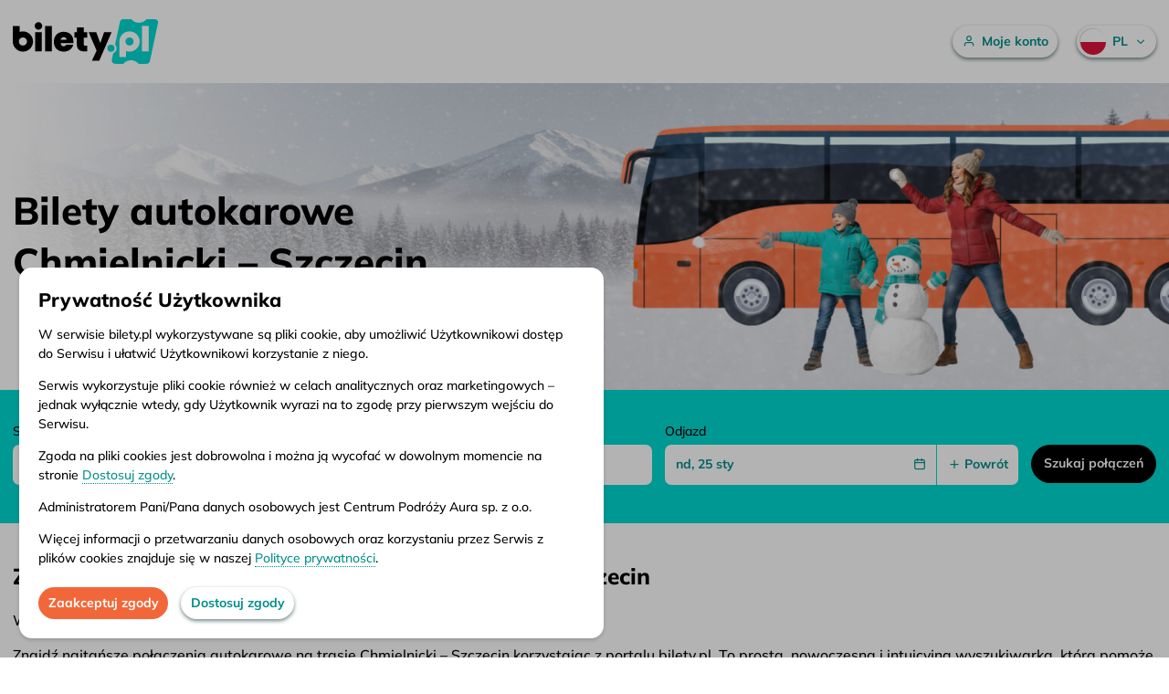

--- FILE ---
content_type: text/html; charset=UTF-8
request_url: https://bilety.pl/bus/chmielnicki/szczecin/
body_size: 5016
content:
<!DOCTYPE html>
<html lang="pl-PL">
<head>
    <meta charset="UTF-8">
    <meta name="viewport" content="width=device-width, initial-scale=1">
    <title>Bilety autokarowe Chmielnicki &#8211; Szczecin &#8211; bilety.pl</title>
<meta name='robots' content='max-image-preview:large' />
<link rel='dns-prefetch' href='//bilety.pl' />
<link rel='stylesheet' id='bc-theme-style-css' href='https://bilety.pl/app/themes/bilety-theme/assets/style-mm2_cQws.css' media='all' />
<link rel="https://api.w.org/" href="https://bilety.pl/wp-json/" /><link rel="alternate" type="application/json" href="https://bilety.pl/wp-json/wp/v2/pages/613" /><link rel="EditURI" type="application/rsd+xml" title="RSD" href="https://bilety.pl/wp/xmlrpc.php?rsd" />
<meta name="generator" content="WordPress 6.3.2" />
<link rel="canonical" href="https://bilety.pl/bus/chmielnicki/szczecin/" />
<link rel="alternate" type="application/json+oembed" href="https://bilety.pl/wp-json/oembed/1.0/embed?url=https%3A%2F%2Fbilety.pl%2Fbus%2Fchmielnicki%2Fszczecin%2F" />
<link rel="alternate" type="text/xml+oembed" href="https://bilety.pl/wp-json/oembed/1.0/embed?url=https%3A%2F%2Fbilety.pl%2Fbus%2Fchmielnicki%2Fszczecin%2F&#038;format=xml" />
<link rel="preload" href="https://bilety.pl/app/themes/bilety-theme/assets/mulish-800-Cm6BWBPF.woff2" as="font" type="font/woff2" crossorigin>
<link rel="preload" href="https://bilety.pl/app/themes/bilety-theme/assets/mulish-700-Be1Zjnm_.woff2" as="font" type="font/woff2" crossorigin>
<link rel="preload" href="https://bilety.pl/app/themes/bilety-theme/assets/mulish-500-BSb8WnSI.woff2" as="font" type="font/woff2" crossorigin>
<link rel="preload" href="https://bilety.pl/app/themes/bilety-theme/assets/icons-CBY4JKzY.woff2" as="font" type="font/woff2" crossorigin>
<link href="https://bilety.pl/app/themes/bilety-theme/images/favicon.ico" rel="shortcut icon" sizes="any">
<link href="https://bilety.pl/app/themes/bilety-theme/images/favicon.svg" rel="icon" type="image/svg+xml">
<meta name="description" content="Znajdź najtańsze połączenia autobusowe na trasie Chmielnicki - Szczecin i kup bilet online z naszą wyszukiwarką.">
<meta name="og:title" content="Bilety autokarowe Chmielnicki &#8211; Szczecin &#8211; bilety.pl">
<meta name="og:description" content="Znajdź najtańsze połączenia autobusowe na trasie Chmielnicki - Szczecin i kup bilet online z naszą wyszukiwarką.">
<meta name="og:url" content="https://bilety.pl/bus/chmielnicki/szczecin/">
</head>
<body class="page-template-default page page-id-613">

<header class="site-header">
    <div class="container">
        <a href="#main-content" class="visually-hidden-focusable">Przejdź do treści</a>
        <h1 class="visually-hidden">Bilety autokarowe Chmielnicki &#8211; Szczecin &#8211; bilety.pl</h1>
        <div class="site-header__branding">
    <a href="https://bilety.pl/" aria-label="Strona główna">
        <img src="https://bilety.pl/app/themes/bilety-theme/images/logo.svg" alt="bilety.pl">
    </a>
</div>
        <nav>
    <h2 class="visually-hidden">Menu główne</h2>
    <ul>
        <li><a href="https://bilety.pl/tickets/" class="btn-link"><i class="i i-user i-mr"></i>Moje konto</a></li>
        <li>
            <button type="button" class="btn-link is-language" aria-haspopup="true" aria-expanded="false">
                <img src="https://bilety.pl/app/themes/bilety-theme/images/flag-pl.svg" alt="">
                PL<i class="i i-chevron-down i-ml"></i>
            </button>
            <ul aria-label="Język">
                                    <li><a href="https://bilety.pl/" lang="pl-PL">
                        <img src="https://bilety.pl/app/themes/bilety-theme/images/flag-pl.svg" alt="" loading="lazy">
                        Polski                    </a></li>
                                    <li><a href="https://ua.bilety.pl/" lang="uk">
                        <img src="https://bilety.pl/app/themes/bilety-theme/images/flag-uk.svg" alt="" loading="lazy">
                        Українська                    </a></li>
                                    <li><a href="https://en.bilety.pl/" lang="en-US">
                        <img src="https://bilety.pl/app/themes/bilety-theme/images/flag-en.svg" alt="" loading="lazy">
                        English                    </a></li>
                            </ul>
        </li>
    </ul>
</nav>
    </div>
</header>

<main id="main-content">

<section>
    <div class="main-banner">
        <div class="container">
            <h2 class="is-black">Bilety autokarowe Chmielnicki &#8211; Szczecin</h2>        </div>
        <img width="2066" height="632" src="https://bilety.pl/app/uploads/2025/12/2066x632_WWW_Bilety_Walka_na_sniezki_20251214_LG_RE7.jpg" class="attachment-full size-full" alt="" decoding="async" fetchpriority="high" srcset="https://bilety.pl/app/uploads/2025/12/2066x632_WWW_Bilety_Walka_na_sniezki_20251214_LG_RE7.jpg 2066w, https://bilety.pl/app/uploads/2025/12/2066x632_WWW_Bilety_Walka_na_sniezki_20251214_LG_RE7-300x92.jpg 300w, https://bilety.pl/app/uploads/2025/12/2066x632_WWW_Bilety_Walka_na_sniezki_20251214_LG_RE7-1024x313.jpg 1024w, https://bilety.pl/app/uploads/2025/12/2066x632_WWW_Bilety_Walka_na_sniezki_20251214_LG_RE7-768x235.jpg 768w, https://bilety.pl/app/uploads/2025/12/2066x632_WWW_Bilety_Walka_na_sniezki_20251214_LG_RE7-1536x470.jpg 1536w, https://bilety.pl/app/uploads/2025/12/2066x632_WWW_Bilety_Walka_na_sniezki_20251214_LG_RE7-2048x626.jpg 2048w, https://bilety.pl/app/uploads/2025/12/2066x632_WWW_Bilety_Walka_na_sniezki_20251214_LG_RE7-530x162.jpg 530w" sizes="(max-width: 2066px) 100vw, 2066px" />    </div>
    <div class="app-searchbar">
    <div class="container">
        <form class="search-form">
            <div class="field">
                <label for="departure">Skąd</label>
                <div class="field__input-group">
                    <span class="field__prefix"><i class="i i-item-large"></i></span>
                    <input type="text" id="departure" name="departure" class="field__control">
                </div>
            </div>
            <button type="button" class="btn-secondary btn-swap"><i class="i i-swap"></i><span>Zamień</span></button>
            <div class="field">
                <label for="arrival">Dokąd</label>
                <div class="field__input-group">
                    <span class="field__prefix"><i class="i i-map-pin"></i></span>
                    <input type="text" id="arrival" name="arrival" class="field__control">
                </div>
            </div>
            <div class="field">
                <label for="date">Odjazd</label>
                <div class="field__input-group">
                    <input type="text" id="date" name="date" class="field__control">
                    <button type="button" aria-label="Wybierz datę"><i class="i i-calendar"></i></button>
                </div>
            </div>
            <button type="button" class="btn-secondary btn-search">Szukaj połączeń</button>
        </form>
    </div>
</div>
</section>


<div class="main-container">
    <article class="content post-613 page type-page status-publish hentry slug-boilerplate-route">
        <div class="post-content">
            
<h3 class="wp-block-heading">Znajdź najtańsze autokary na trasie Chmielnicki &#8211; Szczecin</h3>



<p>Wyszukiwarka bilety.pl &#8211; to proste!</p>



<p>Znajdź najtańsze połączenia autokarowe na trasie Chmielnicki &#8211; Szczecin korzystając z portalu bilety.pl. To prosta, nowoczesna i intuicyjna wyszukiwarka, która pomoże Ci zaoszczędzić czas i pieniądze. Nie musisz już przeglądać wielu stron internetowych, aby porównywać oferty i w końcu znaleźć najlepszą. Wystarczy, że wpiszesz miasto początkowe i docelowe, datę wyjazdu i powrotu, a bilety.pl pokaże Ci wszystkie dostępne opcje w jednym miejscu. Możesz tu jednocześnie porównać ceny, godziny, przewoźników i oferowany komfort podróży, a następnie wybrać tę opcję, która najbardziej Ci odpowiada. Skorzystaj także z filtrów, aby zawęzić wyniki wyszukiwania według własnych preferencji.</p>



<p>Niezależnie od tego, czy szukasz taniego biletu na weekendowy wypad, czy planujesz dłuższą podróż służbową lub wakacyjną na terenie Europy, znajdziemy dla Ciebie idealne rozwiązanie. Nie czekaj, sprawdź już dziś, jak łatwo i szybko możesz kupić bilet autokarowy do miasta Szczecin na bilety.pl. Dołącz do naszych zadowolonych klientów, którzy skorzystali z usług bilety.pl i podróżuj z nami bezpiecznie, wygodnie i tanio.</p>
<h3 id="from_city">Popularne połączenia z miasta Chmielnicki</h3></div><div class="routes"><ul><li><a href="https://bilety.pl/bus/chmielnicki/warszawa/">Chmielnicki &ndash; Warszawa</a></li><li><a href="https://bilety.pl/bus/chmielnicki/lublin/">Chmielnicki &ndash; Lublin</a></li><li><a href="https://bilety.pl/bus/chmielnicki/szczecin/">Chmielnicki &ndash; Szczecin</a></li></ul></div><div class="post-content"><h3 id="to_city">Popularne połączenia do miasta Szczecin</h3></div><div class="routes"><ul><li><a href="https://bilety.pl/bus/charkow/szczecin/">Charków &ndash; Szczecin</a></li><li><a href="https://bilety.pl/bus/chmielnicki/szczecin/">Chmielnicki &ndash; Szczecin</a></li><li><a href="https://bilety.pl/bus/londyn/szczecin/">Londyn &ndash; Szczecin</a></li></ul>        </div>
    </article>
</div>
</main>

<footer class="site-footer">
    <div class="container">
                    <nav>
            <h2>Informacje</h2>
            <ul class="site-footer__links"><li><a href="https://bilety.pl/about/">O&nbsp;firmie</a></li>
<li><a href="https://bilety.pl/news/">Aktualności</a></li>
<li><a href="https://bilety.pl/blog/">Inspiracje</a></li>
<li><a href="https://bilety.pl/destinations/">Popularne kierunki</a></li>
</ul>        </nav>
                <nav>
            <h2>Obsługa klienta</h2>
            <ul class="site-footer__links"><li><a href="https://bilety.pl/faq/">Pytania i&nbsp;odpowiedzi</a></li>
<li><a href="https://bilety.pl/ticket-refund/">Zwrot biletu</a></li>
<li><a href="https://bilety.pl/points-of-sale/">Punkty sprzedaży</a></li>
<li><a href="https://bilety.pl/privacy-settings/">Dostosuj zgody</a></li>
</ul>        </nav>
                <nav>
            <h2>Dokumenty</h2>
            <ul class="site-footer__links"><li><a href="https://bilety.pl/terms-of-service/">Regulamin serwisu</a></li>
<li><a href="https://bilety.pl/terms-of-carriage/">Warunki przewozu</a></li>
<li><a rel="privacy-policy" href="https://bilety.pl/privacy-policy/">Polityka prywatności</a></li>
</ul>        </nav>
    
    <nav>
        <h2>Obserwuj nas</h2>
        <ul class="site-footer__social"><li><a href="https://www.facebook.com/www.biletypl/"><i class="i i-facebook"></i><span>Facebook</span></a></li>
<li><a href="https://www.instagram.com/bilety.pl?igsh=MWlzeWlsOGNwbGF4ag%3D%3D&#038;utm_source=qr"><i class="i i-instagram"></i><span>Instagram</span></a></li>
</ul>    </nav>
        <section class="site-footer__about">
    <img src="https://bilety.pl/app/themes/bilety-theme/images/aura.svg" alt="aura" loading="lazy">
    <div class="post-content">
        <p>Firma Aura jest administratorem portalu bilety.pl, gdzie możesz porównać i kupić bilety autokarowe krajowe i międzynarodowe online. Bilety są również dostępne w naszych biurach stacjonarnych – adresy i godziny otwarcia znajdziesz w <a href="https://bilety.pl/points-of-sale/">punktach sprzedaży</a>.</p>
    </div>
</section>

<ul class="site-footer__copyright">
    <li>&copy; 2023 CP Aura Sp. z o.o.</li>
    <li>Projekt: <a href="https://www.webidea.pl/">Webidea</a>. Wykonanie: <a href="https://www.bulletcode.com/">Bulletcode</a>.</li>
</ul>

<div class="consent__container"></div>
    </div>
</footer>

<script src='https://bilety.pl/app/themes/bilety-theme/assets/vendors-DgMTJjQq.js' id='bc-theme-vendors-js' defer></script>
<script src='https://bilety.pl/app/themes/bilety-theme/assets/lang-pl_PL-D411Z5Q8.js' id='bc-theme-lang-pl_PL-js' defer></script>
<script id="bc-theme-style-js-before">
var bcThemeLocale = {"decimalSeparator":",","thousandSeparator":" ","dateFormat":"EEE, d MMM","longDateFormat":"dd.MM.yyyy","datetimeFormat":"dd.MM.yyyy HH:mm","timeFormat":"HH:mm","altDateFormats":["dd.MM","d MMM","d MMM yyyy","EEE, d MMM yyyy"],"months":["stycze\u0144","luty","marzec","kwiecie\u0144","maj","czerwiec","lipiec","sierpie\u0144","wrzesie\u0144","pa\u017adziernik","listopad","grudzie\u0144"],"abbrMonths":["sty","lut","mar","kwi","maj","cze","lip","sie","wrz","pa\u017a","lis","gru"],"weekdays":["niedziela","poniedzia\u0142ek","wtorek","\u015broda","czwartek","pi\u0105tek","sobota"],"abbrWeekdays":["nd","pn","wt","\u015br","cz","pt","so"],"firstDayOfWeek":1,"amPm":["AM","PM"]};
var bcThemeOptions = {"apiURL":"https:\/\/api.bilety.pl","gaTag":"G-P72PTNGDES","cookieDomain":"bilety.pl","searchBar":{"from":{"id":"179","name":"Chmielnicki"},"to":{"id":"1004","name":"Szczecin"}},"consentText":{"privacy-info":"\n<p>W serwisie bilety.pl wykorzystywane s\u0105 pliki cookie, aby umo\u017cliwi\u0107 U\u017cytkownikowi dost\u0119p do Serwisu i u\u0142atwi\u0107 U\u017cytkownikowi korzystanie z niego.<\/p>\n\n\n\n<p>Serwis wykorzystuje pliki cookie r\u00f3wnie\u017c w celach analitycznych oraz marketingowych \u2013 jednak wy\u0142\u0105cznie wtedy, gdy U\u017cytkownik wyrazi na to zgod\u0119 przy pierwszym wej\u015bciu do Serwisu.<\/p>\n\n\n\n<p>Zgoda na pliki cookies jest dobrowolna i mo\u017cna j\u0105 wycofa\u0107 w dowolnym momencie na stronie <a href=\"https:\/\/bilety.pl\/privacy-settings\/?hide-privacy=1\" data-type=\"page\" data-id=\"897\" target=\"_blank\" rel=\"noreferrer noopener\">Dostosuj zgody<\/a>.<\/p>\n\n\n\n<p>Administratorem Pani\/Pana danych osobowych jest Centrum Podr\u00f3\u017cy Aura sp. z o.o.<\/p>\n\n\n\n<p>Wi\u0119cej informacji o przetwarzaniu danych osobowych oraz korzystaniu przez Serwis z plik\u00f3w cookies znajduje si\u0119 w naszej <a href=\"https:\/\/bilety.pl\/privacy-policy\/?hide-privacy=1\" data-type=\"page\" data-id=\"3\" target=\"_blank\" rel=\"noreferrer noopener\">Polityce prywatno\u015bci<\/a>.<\/p>\n","privacy-settings":"\n<p>Zaakceptuj lub odrzu\u0107 stosowanie plik\u00f3w cookies za pomoc\u0105 suwak\u00f3w po prawej stronie. Ustawienia mo\u017cesz zmieni\u0107 w dowolnym momencie.<\/p>\n\n\n\n<h3 class=\"wp-block-heading\">Analityczne<\/h3>\n\n\n\n<p>Analityczne pliki cookies s\u0142u\u017c\u0105 do badania i poprawy jako\u015bci \u015bwiadczonych us\u0142ug. Pliki te zawieraj\u0105 informacje o sposobie w jaki U\u017cytkownicy korzystaj\u0105 z Serwisu.<\/p>\n\n\n\n<div class=\"wp-block-bc-blocks-accordion\"><div class=\"bc-accordion-heading\"><a href=\"#\" class=\"bc-accordion-button\" aria-expanded=\"false\"><i class=\"fas fa-chevron-right\"><\/i><\/a><div class=\"bc-accordion-title\">Lista partner\u00f3w<\/div><\/div><div class=\"bc-accordion-content\" aria-expanded=\"false\">\n<p>Google Analytics (<a href=\"https:\/\/policies.google.com\/privacy\" target=\"_blank\" rel=\"noreferrer noopener\">polityka prywatno\u015bci<\/a>)<\/p>\n<\/div><\/div>\n\n\n\n<h3 class=\"wp-block-heading\"><strong>Marketingowe<\/strong><\/h3>\n\n\n\n<p>Marketingowe pliki cookies pozwalaj\u0105 na wykorzystywanie danych u\u017cytkownika do cel\u00f3w reklamowych oraz dostarczanie tre\u015bci reklamowych dostosowanych do zainteresowa\u0144 U\u017cytkownika.<\/p>\n\n\n\n<div class=\"wp-block-bc-blocks-accordion\"><div class=\"bc-accordion-heading\"><a href=\"#\" class=\"bc-accordion-button\" aria-expanded=\"false\"><i class=\"fas fa-chevron-right\"><\/i><\/a><div class=\"bc-accordion-title\">Lista partner\u00f3w<\/div><\/div><div class=\"bc-accordion-content\" aria-expanded=\"false\">\n<p>Google Analytics (<a href=\"https:\/\/policies.google.com\/privacy\" target=\"_blank\" rel=\"noreferrer noopener\">polityka prywatno\u015bci<\/a>)<\/p>\n<\/div><\/div>\n\n\n\n<h3 class=\"wp-block-heading\">Niezb\u0119dne<\/h3>\n\n\n\n<p>Niezb\u0119dne pliki cookie zapewniaj\u0105 U\u017cytkownikowi dost\u0119p do Serwisu i jego podstawowych funkcji, nie wymagaj\u0105 zatem zgody U\u017cytkownika. Bez niezb\u0119dnych plik\u00f3w cookie Administrator nie by\u0142by w stanie \u015bwiadczy\u0107 U\u017cytkownikom us\u0142ug w ramach Serwisu.<\/p>\n"}};
</script>
<script src='https://bilety.pl/app/themes/bilety-theme/assets/style-DyriBJc7.js' id='bc-theme-style-js' defer></script>
</body>
</html>


--- FILE ---
content_type: text/css
request_url: https://bilety.pl/app/themes/bilety-theme/assets/style-mm2_cQws.css
body_size: 29576
content:
@charset "UTF-8";/*! modern-normalize v3.0.1 | MIT License | https://github.com/sindresorhus/modern-normalize */*,:before,:after{box-sizing:border-box}html{font-family:system-ui,Segoe UI,Roboto,Helvetica,Arial,sans-serif,"Apple Color Emoji","Segoe UI Emoji";line-height:1.15;-webkit-text-size-adjust:100%;-moz-tab-size:4;-o-tab-size:4;tab-size:4}body{margin:0}b,strong{font-weight:bolder}code,kbd,samp,pre{font-family:ui-monospace,SFMono-Regular,Consolas,Liberation Mono,Menlo,monospace;font-size:1em}small{font-size:80%}sub,sup{font-size:75%;line-height:0;position:relative;vertical-align:baseline}sub{bottom:-.25em}sup{top:-.5em}table{border-color:currentcolor}button,input,optgroup,select,textarea{font-family:inherit;font-size:100%;line-height:1.15;margin:0}button,[type=button],[type=reset],[type=submit]{-webkit-appearance:button}legend{padding:0}progress{vertical-align:baseline}::-webkit-inner-spin-button,::-webkit-outer-spin-button{height:auto}[type=search]{-webkit-appearance:textfield;outline-offset:-2px}::-webkit-search-decoration{-webkit-appearance:none}::-webkit-file-upload-button{-webkit-appearance:button;font:inherit}summary{display:list-item}html{font-size:87.5%;line-height:1.5}body{color:#000;background-color:#fff}blockquote,dl,dd,h1,h2,h3,h4,h5,h6,hr,figure,p,pre{margin:0}button{background:transparent;border:none;padding:0}fieldset{border:none;margin:0;padding:0}hr,img,iframe{border:none}ol,ul{list-style:none;margin:0;padding:0}textarea{resize:vertical}button,[role=button]{cursor:pointer}button:disabled,[role=button]:disabled{cursor:default}table{border-collapse:collapse;table-layout:fixed}td,th{padding:0}h1,h2,h3,h4,h5,h6{font-size:inherit;font-weight:inherit}a{color:inherit;text-decoration:inherit}button,input,optgroup,select,textarea{padding:0;line-height:inherit;color:inherit}img,svg,video,canvas,audio,iframe,embed,object{display:block}img,video{max-width:100%;height:auto}[type=date],[type=datetime],[type=datetime-local],[type=email],[type=month],[type=number],[type=password],[type=search],[type=tel],[type=text],[type=time],[type=url],[type=week],textarea{-webkit-appearance:none;-moz-appearance:none;appearance:none}@font-face{font-family:Mulish;font-style:normal;font-weight:500;font-display:swap;src:url(./mulish-500-BSb8WnSI.woff2) format("woff2"),url(./mulish-500-BqvZE9cr.ttf) format("truetype")}@font-face{font-family:Mulish;font-style:italic;font-weight:500;font-display:swap;src:url(./mulish-500-italic-yBqPqfBQ.woff2) format("woff2"),url(./mulish-500-italic-C0ViAALb.ttf) format("truetype")}@font-face{font-family:Mulish;font-style:normal;font-weight:700;font-display:swap;src:url(./mulish-700-Be1Zjnm_.woff2) format("woff2"),url(./mulish-700-Bfg3yf4d.ttf) format("truetype")}@font-face{font-family:Mulish;font-style:italic;font-weight:700;font-display:swap;src:url(./mulish-700-italic-DzW9KkeY.woff2) format("woff2"),url(./mulish-700-italic-DdhE8bHd.ttf) format("truetype")}@font-face{font-family:Mulish;font-style:normal;font-weight:800;font-display:swap;src:url(./mulish-800-Cm6BWBPF.woff2) format("woff2"),url(./mulish-800-C8hufI2R.ttf) format("truetype")}@font-face{font-family:Mulish;font-style:italic;font-weight:800;font-display:swap;src:url(./mulish-800-italic-SLR0iRCB.woff2) format("woff2"),url(./mulish-800-italic-CDWemlFA.ttf) format("truetype")}@font-face{font-family:Bilety Icons;font-style:normal;font-weight:400;font-display:block;src:url(./icons-CBY4JKzY.woff2) format("woff2"),url(./icons-C6ws4GRz.ttf) format("truetype")}.i{display:inline-block;font-family:Bilety Icons;font-style:normal;font-weight:400;line-height:1;-webkit-font-smoothing:antialiased;-moz-osx-font-smoothing:grayscale}.i-mr{margin-right:.5rem}.i-ml{margin-left:.5rem}.i-bus:before{content:""}.i-fold:before{content:""}.i-item-filled:before{content:""}.i-item-large:before{content:""}.i-item-small:before{content:""}.i-range-handle:before{content:""}.i-sort:before{content:""}.i-swap:before{content:""}.i-ticket:before{content:""}.i-unfold:before{content:""}.i-facebook:before{content:""}.i-activity:before{content:""}.i-airplay:before{content:""}.i-alert-circle:before{content:""}.i-alert-octagon:before{content:""}.i-alert-triangle:before{content:""}.i-align-center:before{content:""}.i-align-justify:before{content:""}.i-align-left:before{content:""}.i-align-right:before{content:""}.i-anchor:before{content:""}.i-aperture:before{content:""}.i-archive:before{content:""}.i-arrow-down:before{content:""}.i-arrow-down-circle:before{content:""}.i-arrow-down-left:before{content:""}.i-arrow-down-right:before{content:""}.i-arrow-left:before{content:""}.i-arrow-left-circle:before{content:""}.i-arrow-right:before{content:""}.i-arrow-right-circle:before{content:""}.i-arrow-up:before{content:""}.i-arrow-up-circle:before{content:""}.i-arrow-up-left:before{content:""}.i-arrow-up-right:before{content:""}.i-at-sign:before{content:""}.i-award:before{content:""}.i-bar-chart:before{content:""}.i-bar-chart-2:before{content:""}.i-battery:before{content:""}.i-battery-charging:before{content:""}.i-bell:before{content:""}.i-bell-off:before{content:""}.i-bluetooth:before{content:""}.i-bold:before{content:""}.i-book:before{content:""}.i-book-open:before{content:""}.i-bookmark:before{content:""}.i-box:before{content:""}.i-briefcase:before{content:""}.i-calendar:before{content:""}.i-camera:before{content:""}.i-camera-off:before{content:""}.i-cast:before{content:""}.i-check:before{content:""}.i-check-circle:before{content:""}.i-check-square:before{content:""}.i-chevron-down:before{content:""}.i-chevron-left:before{content:""}.i-chevron-right:before{content:""}.i-chevron-up:before{content:""}.i-chevrons-down:before{content:""}.i-chevrons-left:before{content:""}.i-chevrons-right:before{content:""}.i-chevrons-up:before{content:""}.i-chrome:before{content:""}.i-circle:before{content:""}.i-clipboard:before{content:""}.i-clock:before{content:""}.i-cloud:before{content:""}.i-cloud-drizzle:before{content:""}.i-cloud-lightning:before{content:""}.i-cloud-off:before{content:""}.i-cloud-rain:before{content:""}.i-cloud-snow:before{content:""}.i-code:before{content:""}.i-codepen:before{content:""}.i-codesandbox:before{content:""}.i-coffee:before{content:""}.i-columns:before{content:""}.i-command:before{content:""}.i-compass:before{content:""}.i-copy:before{content:""}.i-corner-down-left:before{content:""}.i-corner-down-right:before{content:""}.i-corner-left-down:before{content:""}.i-corner-left-up:before{content:""}.i-corner-right-down:before{content:""}.i-corner-right-up:before{content:""}.i-corner-up-left:before{content:""}.i-corner-up-right:before{content:""}.i-cpu:before{content:""}.i-credit-card:before{content:""}.i-crop:before{content:""}.i-crosshair:before{content:""}.i-database:before{content:""}.i-delete:before{content:""}.i-disc:before{content:""}.i-divide:before{content:""}.i-divide-circle:before{content:""}.i-divide-square:before{content:""}.i-dollar-sign:before{content:""}.i-download:before{content:""}.i-download-cloud:before{content:""}.i-dribbble:before{content:""}.i-droplet:before{content:""}.i-edit:before{content:""}.i-edit-2:before{content:""}.i-edit-3:before{content:""}.i-external-link:before{content:""}.i-eye:before{content:""}.i-eye-off:before{content:""}.i-fast-forward:before{content:""}.i-feather:before{content:""}.i-figma:before{content:""}.i-file:before{content:""}.i-file-minus:before{content:""}.i-file-plus:before{content:""}.i-file-text:before{content:""}.i-film:before{content:""}.i-filter:before{content:""}.i-flag:before{content:""}.i-folder:before{content:""}.i-folder-minus:before{content:""}.i-folder-plus:before{content:""}.i-framer:before{content:""}.i-frown:before{content:""}.i-gift:before{content:""}.i-git-branch:before{content:""}.i-git-commit:before{content:""}.i-git-merge:before{content:""}.i-git-pull-request:before{content:""}.i-github:before{content:""}.i-gitlab:before{content:""}.i-globe:before{content:""}.i-grid:before{content:""}.i-hard-drive:before{content:""}.i-hash:before{content:""}.i-headphones:before{content:""}.i-heart:before{content:""}.i-help-circle:before{content:""}.i-hexagon:before{content:""}.i-home:before{content:""}.i-image:before{content:""}.i-inbox:before{content:""}.i-info:before{content:""}.i-instagram:before{content:""}.i-italic:before{content:""}.i-key:before{content:""}.i-layers:before{content:""}.i-layout:before{content:""}.i-life-buoy:before{content:""}.i-link:before{content:""}.i-link-2:before{content:""}.i-linkedin:before{content:""}.i-list:before{content:""}.i-loader:before{content:""}.i-lock:before{content:""}.i-log-in:before{content:""}.i-log-out:before{content:""}.i-mail:before{content:""}.i-map:before{content:""}.i-map-pin:before{content:""}.i-maximize:before{content:""}.i-maximize-2:before{content:""}.i-meh:before{content:""}.i-menu:before{content:""}.i-message-circle:before{content:""}.i-message-square:before{content:""}.i-mic:before{content:""}.i-mic-off:before{content:""}.i-minimize:before{content:""}.i-minimize-2:before{content:""}.i-minus:before{content:""}.i-minus-circle:before{content:""}.i-minus-square:before{content:""}.i-monitor:before{content:""}.i-moon:before{content:""}.i-more-horizontal:before{content:""}.i-more-vertical:before{content:""}.i-mouse-pointer:before{content:""}.i-move:before{content:""}.i-music:before{content:""}.i-navigation:before{content:""}.i-navigation-2:before{content:""}.i-octagon:before{content:""}.i-package:before{content:""}.i-paperclip:before{content:""}.i-pause:before{content:""}.i-pause-circle:before{content:""}.i-pen-tool:before{content:""}.i-percent:before{content:""}.i-phone:before{content:""}.i-phone-call:before{content:""}.i-phone-forwarded:before{content:""}.i-phone-incoming:before{content:""}.i-phone-missed:before{content:""}.i-phone-off:before{content:""}.i-phone-outgoing:before{content:""}.i-pie-chart:before{content:""}.i-play:before{content:""}.i-play-circle:before{content:""}.i-plus:before{content:""}.i-plus-circle:before{content:""}.i-plus-square:before{content:""}.i-pocket:before{content:""}.i-power:before{content:""}.i-printer:before{content:""}.i-radio:before{content:""}.i-refresh-ccw:before{content:""}.i-refresh-cw:before{content:""}.i-repeat:before{content:""}.i-rewind:before{content:""}.i-rotate-ccw:before{content:""}.i-rotate-cw:before{content:""}.i-rss:before{content:""}.i-save:before{content:""}.i-scissors:before{content:""}.i-search:before{content:""}.i-send:before{content:""}.i-server:before{content:""}.i-settings:before{content:""}.i-share:before{content:""}.i-share-2:before{content:""}.i-shield:before{content:""}.i-shield-off:before{content:""}.i-shopping-bag:before{content:""}.i-shopping-cart:before{content:""}.i-shuffle:before{content:""}.i-sidebar:before{content:""}.i-skip-back:before{content:""}.i-skip-forward:before{content:""}.i-slack:before{content:""}.i-slash:before{content:""}.i-sliders:before{content:""}.i-smartphone:before{content:""}.i-smile:before{content:""}.i-speaker:before{content:""}.i-square:before{content:""}.i-star:before{content:""}.i-stop-circle:before{content:""}.i-sun:before{content:""}.i-sunrise:before{content:""}.i-sunset:before{content:""}.i-tablet:before{content:""}.i-tag:before{content:""}.i-target:before{content:""}.i-terminal:before{content:""}.i-thermometer:before{content:""}.i-thumbs-down:before{content:""}.i-thumbs-up:before{content:""}.i-toggle-left:before{content:""}.i-toggle-right:before{content:""}.i-tool:before{content:""}.i-trash:before{content:""}.i-trash-2:before{content:""}.i-trello:before{content:""}.i-trending-down:before{content:""}.i-trending-up:before{content:""}.i-triangle:before{content:""}.i-truck:before{content:""}.i-tv:before{content:""}.i-twitch:before{content:""}.i-twitter:before{content:""}.i-type:before{content:""}.i-umbrella:before{content:""}.i-underline:before{content:""}.i-unlock:before{content:""}.i-upload:before{content:""}.i-upload-cloud:before{content:""}.i-user:before{content:""}.i-user-check:before{content:""}.i-user-minus:before{content:""}.i-user-plus:before{content:""}.i-user-x:before{content:""}.i-users:before{content:""}.i-video:before{content:""}.i-video-off:before{content:""}.i-voicemail:before{content:""}.i-volume:before{content:""}.i-volume-1:before{content:""}.i-volume-2:before{content:""}.i-volume-x:before{content:""}.i-watch:before{content:""}.i-wifi:before{content:""}.i-wifi-off:before{content:""}.i-wind:before{content:""}.i-x:before{content:""}.i-x-circle:before{content:""}.i-x-octagon:before{content:""}.i-x-square:before{content:""}.i-youtube:before{content:""}.i-zap:before{content:""}.i-zap-off:before{content:""}.i-zoom-in:before{content:""}.i-zoom-out:before{content:""}body{display:flex;flex-direction:column;min-height:100vh}body.admin-bar{min-height:calc(100vh - 32px)}@media (max-width: 782px){body.admin-bar{min-height:calc(100vh - 46px)}}body{--focus-ring-color: #000}main{flex-grow:1}html{font-family:Mulish,ui-sans-serif,system-ui,-apple-system,sans-serif;font-weight:500}main{display:flex;flex-direction:column}:focus{outline:none}.focus-visible :focus{box-shadow:var(--focus-ring-shadow, 0 0 #000);--focus-ring-shadow: 0 0 0 2px var( --focus-ring-color, #000 )}@media (max-width: 47.99em){[type=date],[type=datetime],[type=datetime-local],[type=email],[type=month],[type=number],[type=password],[type=search],[type=tel],[type=text],[type=time],[type=url],[type=week],select,textarea{font-size:max(1em,16px)}}.container,.main-container{width:100%;max-width:91.4285714286rem;margin-left:auto;margin-right:auto;padding-left:1rem;padding-right:1rem}@media (max-width: 79.99em){.container,.main-container{max-width:73.1428571429rem}}.small-container{width:100%;max-width:41.1428571429rem;margin-left:auto;margin-right:auto;padding-left:1rem;padding-right:1rem}.flex-container{display:flex;flex-wrap:wrap;gap:1rem}.flex-container>*{width:calc(33.3333333333% - .6666666667rem);flex-shrink:0}@media (max-width: 63.99em){.flex-container>*{width:calc(50% - .5rem)}}@media (max-width: 35.99em){.flex-container>*{width:100%}}.prevent-scrolling{overflow:hidden}.visually-hidden,.screen-reader-text{position:absolute;width:1px;height:1px;padding:0;margin:-1px;overflow:hidden;clip:rect(0,0,0,0);white-space:nowrap;border-width:0}.visually-hidden-focusable:not(:focus){position:absolute;width:1px;height:1px;padding:0;margin:-1px;overflow:hidden;clip:rect(0,0,0,0);white-space:nowrap;border-width:0}.post-content p{margin:1rem 0}.post-content h2{margin:3rem 0 2rem;font-size:2rem;line-height:2.5rem}.post-content h3{margin:2.5rem 0 1.5rem;font-size:1.75rem;line-height:2.25rem}.post-content h4{margin:2rem 0 1rem;font-size:1.5rem;line-height:2rem}.post-content h5{margin:1.5rem 0 1rem;font-size:1.25rem;line-height:1.875rem}.post-content h6{margin:1rem 0}.post-content hr{margin:3rem 0;border-top:1px solid #c5c6c7}.post-content h2+*,.post-content h3+*,.post-content h4+*,.post-content h5+*,.post-content h6+*,.post-content hr+*{margin-top:0}.post-content ul,.post-content ol{margin:1.5rem 0;padding-left:2rem}.post-content ul{list-style:disc}.post-content ul ul{list-style:circle}.post-content ol{list-style:decimal}.post-content li{margin:.5rem 0}.post-content li>ul,.post-content li>ol{margin:0}.post-content blockquote{margin:1.5rem 0;padding-left:2rem;border-left:3px solid #c5c6c7}.post-content blockquote cite{font-style:normal;color:#8d8e8f;font-size:.875rem;line-height:1.25rem}.post-content figure,.post-content pre{margin:1.5rem 0}.post-content figcaption{margin:.75rem 0 0;text-align:center;color:#8d8e8f;font-size:.875rem;line-height:1.25rem}.post-content>:first-child{margin-top:0}.post-content>:last-child{margin-bottom:0}.post-content{font-size:1.125rem;line-height:1.75rem}@media (max-width: 63.99em){.post-content{font-size:1rem;line-height:1.5rem}}.post-content h2,.post-content h3,.post-content h4,.post-content h5,.post-content h6{font-weight:800}.post-content h2{font-size:2.25rem;line-height:3rem}@media (max-width: 79.99em){.post-content h2{font-size:2rem;line-height:2.5rem}}@media (max-width: 63.99em){.post-content h2{font-size:1.75rem;line-height:2.25rem}}.post-content blockquote cite,.post-content figcaption{font-size:1rem;line-height:1.5rem}@media (max-width: 63.99em){.post-content blockquote cite,.post-content figcaption{font-size:.875rem;line-height:1.25rem}}@media (max-width: 63.99em){.post-content h3{font-size:1.5rem;line-height:2rem}.post-content h4{font-size:1.25rem;line-height:1.875rem}.post-content h5{font-size:1rem;line-height:1.5rem}.post-content h6{font-size:.875rem;line-height:1.25rem}}.post-content a:not(.wp-block-button__link):not(.wp-block-file__button):not(.bc-accordion-button):not(.button){color:#008f8a;border-bottom:1px dotted #008f8a}.post-content a:not(.wp-block-button__link):not(.wp-block-file__button):not(.bc-accordion-button):not(.button):hover,.post-content a:not(.wp-block-button__link):not(.wp-block-file__button):not(.bc-accordion-button):not(.button):active{color:#0d6663;border-bottom:1px solid #0d6663}.post-content p.is-info{font-weight:700}.post-content p.is-info>span{font-weight:500}.wp-block-archives{box-sizing:border-box}.wp-block-archives-dropdown label{display:block}.wp-block-avatar{line-height:0}.wp-block-avatar,.wp-block-avatar img{box-sizing:border-box}.wp-block-avatar.aligncenter{text-align:center}.wp-block-audio{box-sizing:border-box}.wp-block-audio figcaption{margin-bottom:1em;margin-top:.5em}.wp-block-audio audio{min-width:300px;width:100%}.wp-block-button__link{box-sizing:border-box;cursor:pointer;display:inline-block;text-align:center;word-break:break-word}.wp-block-button__link.aligncenter{text-align:center}.wp-block-button__link.alignright{text-align:right}:where(.wp-block-button__link){border-radius:9999px;box-shadow:none;padding:calc(.667em + 2px) calc(1.333em + 2px);text-decoration:none}.wp-block-button[style*=text-decoration] .wp-block-button__link{text-decoration:inherit}.wp-block-buttons>.wp-block-button.has-custom-width{max-width:none}.wp-block-buttons>.wp-block-button.has-custom-width .wp-block-button__link{width:100%}.wp-block-buttons>.wp-block-button.has-custom-font-size .wp-block-button__link{font-size:inherit}.wp-block-buttons>.wp-block-button.wp-block-button__width-25{width:calc(25% - var(--wp--style--block-gap, .5em) * .75)}.wp-block-buttons>.wp-block-button.wp-block-button__width-50{width:calc(50% - var(--wp--style--block-gap, .5em) * .5)}.wp-block-buttons>.wp-block-button.wp-block-button__width-75{width:calc(75% - var(--wp--style--block-gap, .5em) * .25)}.wp-block-buttons>.wp-block-button.wp-block-button__width-100{flex-basis:100%;width:100%}.wp-block-buttons.is-vertical>.wp-block-button.wp-block-button__width-25{width:25%}.wp-block-buttons.is-vertical>.wp-block-button.wp-block-button__width-50{width:50%}.wp-block-buttons.is-vertical>.wp-block-button.wp-block-button__width-75{width:75%}.wp-block-button.is-style-squared,.wp-block-button__link.wp-block-button.is-style-squared{border-radius:0}.wp-block-button.no-border-radius,.wp-block-button__link.no-border-radius{border-radius:0!important}.wp-block-button .wp-block-button__link.is-style-outline,.wp-block-button.is-style-outline>.wp-block-button__link{border:2px solid;padding:.667em 1.333em}.wp-block-button .wp-block-button__link.is-style-outline:not(.has-text-color),.wp-block-button.is-style-outline>.wp-block-button__link:not(.has-text-color){color:currentColor}.wp-block-button .wp-block-button__link.is-style-outline:not(.has-background),.wp-block-button.is-style-outline>.wp-block-button__link:not(.has-background){background-color:transparent;background-image:none}.wp-block-button .wp-block-button__link:where(.has-border-color){border-width:initial}.wp-block-button .wp-block-button__link:where([style*=border-top-color]){border-top-width:medium}.wp-block-button .wp-block-button__link:where([style*=border-right-color]){border-right-width:medium}.wp-block-button .wp-block-button__link:where([style*=border-bottom-color]){border-bottom-width:medium}.wp-block-button .wp-block-button__link:where([style*=border-left-color]){border-left-width:medium}.wp-block-button .wp-block-button__link:where([style*=border-style]){border-width:initial}.wp-block-button .wp-block-button__link:where([style*=border-top-style]){border-top-width:medium}.wp-block-button .wp-block-button__link:where([style*=border-right-style]){border-right-width:medium}.wp-block-button .wp-block-button__link:where([style*=border-bottom-style]){border-bottom-width:medium}.wp-block-button .wp-block-button__link:where([style*=border-left-style]){border-left-width:medium}.wp-block-buttons.is-vertical{flex-direction:column}.wp-block-buttons.is-vertical>.wp-block-button:last-child{margin-bottom:0}.wp-block-buttons>.wp-block-button{display:inline-block;margin:0}.wp-block-buttons.is-content-justification-left{justify-content:flex-start}.wp-block-buttons.is-content-justification-left.is-vertical{align-items:flex-start}.wp-block-buttons.is-content-justification-center{justify-content:center}.wp-block-buttons.is-content-justification-center.is-vertical{align-items:center}.wp-block-buttons.is-content-justification-right{justify-content:flex-end}.wp-block-buttons.is-content-justification-right.is-vertical{align-items:flex-end}.wp-block-buttons.is-content-justification-space-between{justify-content:space-between}.wp-block-buttons.aligncenter{text-align:center}.wp-block-buttons:not(.is-content-justification-space-between,.is-content-justification-right,.is-content-justification-left,.is-content-justification-center) .wp-block-button.aligncenter{margin-left:auto;margin-right:auto;width:100%}.wp-block-buttons[style*=text-decoration] .wp-block-button,.wp-block-buttons[style*=text-decoration] .wp-block-button__link{text-decoration:inherit}.wp-block-buttons.has-custom-font-size .wp-block-button__link{font-size:inherit}.wp-block-button.aligncenter,.wp-block-calendar{text-align:center}.wp-block-calendar td,.wp-block-calendar th{border:1px solid;padding:.25em}.wp-block-calendar th{font-weight:400}.wp-block-calendar caption{background-color:inherit}.wp-block-calendar table{border-collapse:collapse;width:100%}.wp-block-calendar table:where(:not(.has-text-color)){color:#40464d}.wp-block-calendar table:where(:not(.has-text-color)) td,.wp-block-calendar table:where(:not(.has-text-color)) th{border-color:#ddd}.wp-block-calendar table.has-background th{background-color:inherit}.wp-block-calendar table.has-text-color th{color:inherit}:where(.wp-block-calendar table:not(.has-background) th){background:#ddd}.wp-block-categories{box-sizing:border-box}.wp-block-categories.alignleft{margin-right:2em}.wp-block-categories.alignright{margin-left:2em}.wp-block-categories.wp-block-categories-dropdown.aligncenter{text-align:center}.wp-block-code{box-sizing:border-box}.wp-block-code code{display:block;font-family:inherit;overflow-wrap:break-word;white-space:pre-wrap}.wp-block-columns{align-items:normal!important;box-sizing:border-box;display:flex;flex-wrap:wrap!important}@media (min-width: 782px){.wp-block-columns{flex-wrap:nowrap!important}}.wp-block-columns.are-vertically-aligned-top{align-items:flex-start}.wp-block-columns.are-vertically-aligned-center{align-items:center}.wp-block-columns.are-vertically-aligned-bottom{align-items:flex-end}@media (max-width: 781px){.wp-block-columns:not(.is-not-stacked-on-mobile)>.wp-block-column{flex-basis:100%!important}}@media (min-width: 782px){.wp-block-columns:not(.is-not-stacked-on-mobile)>.wp-block-column{flex-basis:0;flex-grow:1}.wp-block-columns:not(.is-not-stacked-on-mobile)>.wp-block-column[style*=flex-basis]{flex-grow:0}}.wp-block-columns.is-not-stacked-on-mobile{flex-wrap:nowrap!important}.wp-block-columns.is-not-stacked-on-mobile>.wp-block-column{flex-basis:0;flex-grow:1}.wp-block-columns.is-not-stacked-on-mobile>.wp-block-column[style*=flex-basis]{flex-grow:0}:where(.wp-block-columns){margin-bottom:1.75em}:where(.wp-block-columns.has-background){padding:1.25em 2.375em}.wp-block-column{flex-grow:1;min-width:0;overflow-wrap:break-word;word-break:break-word}.wp-block-column.is-vertically-aligned-top{align-self:flex-start}.wp-block-column.is-vertically-aligned-center{align-self:center}.wp-block-column.is-vertically-aligned-bottom{align-self:flex-end}.wp-block-column.is-vertically-aligned-bottom,.wp-block-column.is-vertically-aligned-center,.wp-block-column.is-vertically-aligned-top{width:100%}.wp-block-post-comments{box-sizing:border-box}.wp-block-post-comments .alignleft{float:left}.wp-block-post-comments .alignright{float:right}.wp-block-post-comments .navigation:after{clear:both;content:"";display:table}.wp-block-post-comments .commentlist{clear:both;list-style:none;margin:0;padding:0}.wp-block-post-comments .commentlist .comment{min-height:2.25em;padding-left:3.25em}.wp-block-post-comments .commentlist .comment p{font-size:1em;line-height:1.8;margin:1em 0}.wp-block-post-comments .commentlist .children{list-style:none;margin:0;padding:0}.wp-block-post-comments .comment-author{line-height:1.5}.wp-block-post-comments .comment-author .avatar{border-radius:1.5em;display:block;float:left;height:2.5em;margin-right:.75em;margin-top:.5em;width:2.5em}.wp-block-post-comments .comment-author cite{font-style:normal}.wp-block-post-comments .comment-meta{font-size:.875em;line-height:1.5}.wp-block-post-comments .comment-meta b{font-weight:400}.wp-block-post-comments .comment-meta .comment-awaiting-moderation{display:block;margin-bottom:1em;margin-top:1em}.wp-block-post-comments .comment-body .commentmetadata{font-size:.875em}.wp-block-post-comments .comment-form-author label,.wp-block-post-comments .comment-form-comment label,.wp-block-post-comments .comment-form-email label,.wp-block-post-comments .comment-form-url label{display:block;margin-bottom:.25em}.wp-block-post-comments .comment-form input:not([type=submit]):not([type=checkbox]),.wp-block-post-comments .comment-form textarea{box-sizing:border-box;display:block;width:100%}.wp-block-post-comments .comment-form-cookies-consent{display:flex;gap:.25em}.wp-block-post-comments .comment-form-cookies-consent #wp-comment-cookies-consent{margin-top:.35em}.wp-block-post-comments .comment-reply-title{margin-bottom:0}.wp-block-post-comments .comment-reply-title :where(small){font-size:var(--wp--preset--font-size--medium, smaller);margin-left:.5em}.wp-block-post-comments .reply{font-size:.875em;margin-bottom:1.4em}.wp-block-post-comments input:not([type=submit]),.wp-block-post-comments textarea{border:1px solid #949494;font-family:inherit;font-size:1em}.wp-block-post-comments input:not([type=submit]):not([type=checkbox]),.wp-block-post-comments textarea{padding:calc(.667em + 2px)}:where(.wp-block-post-comments input[type=submit]){border:none}.wp-block-comments-pagination>.wp-block-comments-pagination-next,.wp-block-comments-pagination>.wp-block-comments-pagination-numbers,.wp-block-comments-pagination>.wp-block-comments-pagination-previous{margin-bottom:.5em;margin-right:.5em}.wp-block-comments-pagination>.wp-block-comments-pagination-next:last-child,.wp-block-comments-pagination>.wp-block-comments-pagination-numbers:last-child,.wp-block-comments-pagination>.wp-block-comments-pagination-previous:last-child{margin-right:0}.wp-block-comments-pagination .wp-block-comments-pagination-previous-arrow{display:inline-block;margin-right:1ch}.wp-block-comments-pagination .wp-block-comments-pagination-previous-arrow:not(.is-arrow-chevron){transform:scaleX(1)}.wp-block-comments-pagination .wp-block-comments-pagination-next-arrow{display:inline-block;margin-left:1ch}.wp-block-comments-pagination .wp-block-comments-pagination-next-arrow:not(.is-arrow-chevron){transform:scaleX(1)}.wp-block-comments-pagination.aligncenter{justify-content:center}.wp-block-comment-template{box-sizing:border-box;list-style:none;margin-bottom:0;max-width:100%;padding:0}.wp-block-comment-template li{clear:both}.wp-block-comment-template ol{list-style:none;margin-bottom:0;max-width:100%;padding-left:2rem}.wp-block-comment-template.alignleft{float:left}.wp-block-comment-template.aligncenter{margin-left:auto;margin-right:auto;width:-moz-fit-content;width:fit-content}.wp-block-comment-template.alignright{float:right}.wp-block-cover,.wp-block-cover-image{align-items:center;background-position:50%;box-sizing:border-box;display:flex;justify-content:center;min-height:430px;overflow:hidden;overflow:clip;padding:1em;position:relative}.wp-block-cover .has-background-dim:not([class*=-background-color]),.wp-block-cover-image .has-background-dim:not([class*=-background-color]),.wp-block-cover-image.has-background-dim:not([class*=-background-color]),.wp-block-cover.has-background-dim:not([class*=-background-color]){background-color:#000}.wp-block-cover .has-background-dim.has-background-gradient,.wp-block-cover-image .has-background-dim.has-background-gradient{background-color:transparent}.wp-block-cover-image.has-background-dim:before,.wp-block-cover.has-background-dim:before{background-color:inherit;content:""}.wp-block-cover .wp-block-cover__background,.wp-block-cover .wp-block-cover__gradient-background,.wp-block-cover-image .wp-block-cover__background,.wp-block-cover-image .wp-block-cover__gradient-background,.wp-block-cover-image.has-background-dim:not(.has-background-gradient):before,.wp-block-cover.has-background-dim:not(.has-background-gradient):before{bottom:0;left:0;opacity:.5;position:absolute;right:0;top:0;z-index:1}.wp-block-cover-image.has-background-dim.has-background-dim-10 .wp-block-cover__background,.wp-block-cover-image.has-background-dim.has-background-dim-10 .wp-block-cover__gradient-background,.wp-block-cover-image.has-background-dim.has-background-dim-10:not(.has-background-gradient):before,.wp-block-cover.has-background-dim.has-background-dim-10 .wp-block-cover__background,.wp-block-cover.has-background-dim.has-background-dim-10 .wp-block-cover__gradient-background,.wp-block-cover.has-background-dim.has-background-dim-10:not(.has-background-gradient):before{opacity:.1}.wp-block-cover-image.has-background-dim.has-background-dim-20 .wp-block-cover__background,.wp-block-cover-image.has-background-dim.has-background-dim-20 .wp-block-cover__gradient-background,.wp-block-cover-image.has-background-dim.has-background-dim-20:not(.has-background-gradient):before,.wp-block-cover.has-background-dim.has-background-dim-20 .wp-block-cover__background,.wp-block-cover.has-background-dim.has-background-dim-20 .wp-block-cover__gradient-background,.wp-block-cover.has-background-dim.has-background-dim-20:not(.has-background-gradient):before{opacity:.2}.wp-block-cover-image.has-background-dim.has-background-dim-30 .wp-block-cover__background,.wp-block-cover-image.has-background-dim.has-background-dim-30 .wp-block-cover__gradient-background,.wp-block-cover-image.has-background-dim.has-background-dim-30:not(.has-background-gradient):before,.wp-block-cover.has-background-dim.has-background-dim-30 .wp-block-cover__background,.wp-block-cover.has-background-dim.has-background-dim-30 .wp-block-cover__gradient-background,.wp-block-cover.has-background-dim.has-background-dim-30:not(.has-background-gradient):before{opacity:.3}.wp-block-cover-image.has-background-dim.has-background-dim-40 .wp-block-cover__background,.wp-block-cover-image.has-background-dim.has-background-dim-40 .wp-block-cover__gradient-background,.wp-block-cover-image.has-background-dim.has-background-dim-40:not(.has-background-gradient):before,.wp-block-cover.has-background-dim.has-background-dim-40 .wp-block-cover__background,.wp-block-cover.has-background-dim.has-background-dim-40 .wp-block-cover__gradient-background,.wp-block-cover.has-background-dim.has-background-dim-40:not(.has-background-gradient):before{opacity:.4}.wp-block-cover-image.has-background-dim.has-background-dim-50 .wp-block-cover__background,.wp-block-cover-image.has-background-dim.has-background-dim-50 .wp-block-cover__gradient-background,.wp-block-cover-image.has-background-dim.has-background-dim-50:not(.has-background-gradient):before,.wp-block-cover.has-background-dim.has-background-dim-50 .wp-block-cover__background,.wp-block-cover.has-background-dim.has-background-dim-50 .wp-block-cover__gradient-background,.wp-block-cover.has-background-dim.has-background-dim-50:not(.has-background-gradient):before{opacity:.5}.wp-block-cover-image.has-background-dim.has-background-dim-60 .wp-block-cover__background,.wp-block-cover-image.has-background-dim.has-background-dim-60 .wp-block-cover__gradient-background,.wp-block-cover-image.has-background-dim.has-background-dim-60:not(.has-background-gradient):before,.wp-block-cover.has-background-dim.has-background-dim-60 .wp-block-cover__background,.wp-block-cover.has-background-dim.has-background-dim-60 .wp-block-cover__gradient-background,.wp-block-cover.has-background-dim.has-background-dim-60:not(.has-background-gradient):before{opacity:.6}.wp-block-cover-image.has-background-dim.has-background-dim-70 .wp-block-cover__background,.wp-block-cover-image.has-background-dim.has-background-dim-70 .wp-block-cover__gradient-background,.wp-block-cover-image.has-background-dim.has-background-dim-70:not(.has-background-gradient):before,.wp-block-cover.has-background-dim.has-background-dim-70 .wp-block-cover__background,.wp-block-cover.has-background-dim.has-background-dim-70 .wp-block-cover__gradient-background,.wp-block-cover.has-background-dim.has-background-dim-70:not(.has-background-gradient):before{opacity:.7}.wp-block-cover-image.has-background-dim.has-background-dim-80 .wp-block-cover__background,.wp-block-cover-image.has-background-dim.has-background-dim-80 .wp-block-cover__gradient-background,.wp-block-cover-image.has-background-dim.has-background-dim-80:not(.has-background-gradient):before,.wp-block-cover.has-background-dim.has-background-dim-80 .wp-block-cover__background,.wp-block-cover.has-background-dim.has-background-dim-80 .wp-block-cover__gradient-background,.wp-block-cover.has-background-dim.has-background-dim-80:not(.has-background-gradient):before{opacity:.8}.wp-block-cover-image.has-background-dim.has-background-dim-90 .wp-block-cover__background,.wp-block-cover-image.has-background-dim.has-background-dim-90 .wp-block-cover__gradient-background,.wp-block-cover-image.has-background-dim.has-background-dim-90:not(.has-background-gradient):before,.wp-block-cover.has-background-dim.has-background-dim-90 .wp-block-cover__background,.wp-block-cover.has-background-dim.has-background-dim-90 .wp-block-cover__gradient-background,.wp-block-cover.has-background-dim.has-background-dim-90:not(.has-background-gradient):before{opacity:.9}.wp-block-cover-image.has-background-dim.has-background-dim-100 .wp-block-cover__background,.wp-block-cover-image.has-background-dim.has-background-dim-100 .wp-block-cover__gradient-background,.wp-block-cover-image.has-background-dim.has-background-dim-100:not(.has-background-gradient):before,.wp-block-cover.has-background-dim.has-background-dim-100 .wp-block-cover__background,.wp-block-cover.has-background-dim.has-background-dim-100 .wp-block-cover__gradient-background,.wp-block-cover.has-background-dim.has-background-dim-100:not(.has-background-gradient):before{opacity:1}.wp-block-cover .wp-block-cover__background.has-background-dim.has-background-dim-0,.wp-block-cover .wp-block-cover__gradient-background.has-background-dim.has-background-dim-0,.wp-block-cover-image .wp-block-cover__background.has-background-dim.has-background-dim-0,.wp-block-cover-image .wp-block-cover__gradient-background.has-background-dim.has-background-dim-0{opacity:0}.wp-block-cover .wp-block-cover__background.has-background-dim.has-background-dim-10,.wp-block-cover .wp-block-cover__gradient-background.has-background-dim.has-background-dim-10,.wp-block-cover-image .wp-block-cover__background.has-background-dim.has-background-dim-10,.wp-block-cover-image .wp-block-cover__gradient-background.has-background-dim.has-background-dim-10{opacity:.1}.wp-block-cover .wp-block-cover__background.has-background-dim.has-background-dim-20,.wp-block-cover .wp-block-cover__gradient-background.has-background-dim.has-background-dim-20,.wp-block-cover-image .wp-block-cover__background.has-background-dim.has-background-dim-20,.wp-block-cover-image .wp-block-cover__gradient-background.has-background-dim.has-background-dim-20{opacity:.2}.wp-block-cover .wp-block-cover__background.has-background-dim.has-background-dim-30,.wp-block-cover .wp-block-cover__gradient-background.has-background-dim.has-background-dim-30,.wp-block-cover-image .wp-block-cover__background.has-background-dim.has-background-dim-30,.wp-block-cover-image .wp-block-cover__gradient-background.has-background-dim.has-background-dim-30{opacity:.3}.wp-block-cover .wp-block-cover__background.has-background-dim.has-background-dim-40,.wp-block-cover .wp-block-cover__gradient-background.has-background-dim.has-background-dim-40,.wp-block-cover-image .wp-block-cover__background.has-background-dim.has-background-dim-40,.wp-block-cover-image .wp-block-cover__gradient-background.has-background-dim.has-background-dim-40{opacity:.4}.wp-block-cover .wp-block-cover__background.has-background-dim.has-background-dim-50,.wp-block-cover .wp-block-cover__gradient-background.has-background-dim.has-background-dim-50,.wp-block-cover-image .wp-block-cover__background.has-background-dim.has-background-dim-50,.wp-block-cover-image .wp-block-cover__gradient-background.has-background-dim.has-background-dim-50{opacity:.5}.wp-block-cover .wp-block-cover__background.has-background-dim.has-background-dim-60,.wp-block-cover .wp-block-cover__gradient-background.has-background-dim.has-background-dim-60,.wp-block-cover-image .wp-block-cover__background.has-background-dim.has-background-dim-60,.wp-block-cover-image .wp-block-cover__gradient-background.has-background-dim.has-background-dim-60{opacity:.6}.wp-block-cover .wp-block-cover__background.has-background-dim.has-background-dim-70,.wp-block-cover .wp-block-cover__gradient-background.has-background-dim.has-background-dim-70,.wp-block-cover-image .wp-block-cover__background.has-background-dim.has-background-dim-70,.wp-block-cover-image .wp-block-cover__gradient-background.has-background-dim.has-background-dim-70{opacity:.7}.wp-block-cover .wp-block-cover__background.has-background-dim.has-background-dim-80,.wp-block-cover .wp-block-cover__gradient-background.has-background-dim.has-background-dim-80,.wp-block-cover-image .wp-block-cover__background.has-background-dim.has-background-dim-80,.wp-block-cover-image .wp-block-cover__gradient-background.has-background-dim.has-background-dim-80{opacity:.8}.wp-block-cover .wp-block-cover__background.has-background-dim.has-background-dim-90,.wp-block-cover .wp-block-cover__gradient-background.has-background-dim.has-background-dim-90,.wp-block-cover-image .wp-block-cover__background.has-background-dim.has-background-dim-90,.wp-block-cover-image .wp-block-cover__gradient-background.has-background-dim.has-background-dim-90{opacity:.9}.wp-block-cover .wp-block-cover__background.has-background-dim.has-background-dim-100,.wp-block-cover .wp-block-cover__gradient-background.has-background-dim.has-background-dim-100,.wp-block-cover-image .wp-block-cover__background.has-background-dim.has-background-dim-100,.wp-block-cover-image .wp-block-cover__gradient-background.has-background-dim.has-background-dim-100{opacity:1}.wp-block-cover-image.alignleft,.wp-block-cover-image.alignright,.wp-block-cover.alignleft,.wp-block-cover.alignright{max-width:420px;width:100%}.wp-block-cover-image:after,.wp-block-cover:after{content:"";display:block;font-size:0;min-height:inherit}@supports (position: sticky){.wp-block-cover-image:after,.wp-block-cover:after{content:none}}.wp-block-cover-image.aligncenter,.wp-block-cover-image.alignleft,.wp-block-cover-image.alignright,.wp-block-cover.aligncenter,.wp-block-cover.alignleft,.wp-block-cover.alignright{display:flex}.wp-block-cover .wp-block-cover__inner-container,.wp-block-cover-image .wp-block-cover__inner-container{color:inherit;width:100%;z-index:1}.wp-block-cover h1:not(.has-text-color),.wp-block-cover h2:not(.has-text-color),.wp-block-cover h3:not(.has-text-color),.wp-block-cover h4:not(.has-text-color),.wp-block-cover h5:not(.has-text-color),.wp-block-cover h6:not(.has-text-color),.wp-block-cover p:not(.has-text-color),.wp-block-cover-image h1:not(.has-text-color),.wp-block-cover-image h2:not(.has-text-color),.wp-block-cover-image h3:not(.has-text-color),.wp-block-cover-image h4:not(.has-text-color),.wp-block-cover-image h5:not(.has-text-color),.wp-block-cover-image h6:not(.has-text-color),.wp-block-cover-image p:not(.has-text-color){color:inherit}.wp-block-cover-image.is-position-top-left,.wp-block-cover.is-position-top-left{align-items:flex-start;justify-content:flex-start}.wp-block-cover-image.is-position-top-center,.wp-block-cover.is-position-top-center{align-items:flex-start;justify-content:center}.wp-block-cover-image.is-position-top-right,.wp-block-cover.is-position-top-right{align-items:flex-start;justify-content:flex-end}.wp-block-cover-image.is-position-center-left,.wp-block-cover.is-position-center-left{align-items:center;justify-content:flex-start}.wp-block-cover-image.is-position-center-center,.wp-block-cover.is-position-center-center{align-items:center;justify-content:center}.wp-block-cover-image.is-position-center-right,.wp-block-cover.is-position-center-right{align-items:center;justify-content:flex-end}.wp-block-cover-image.is-position-bottom-left,.wp-block-cover.is-position-bottom-left{align-items:flex-end;justify-content:flex-start}.wp-block-cover-image.is-position-bottom-center,.wp-block-cover.is-position-bottom-center{align-items:flex-end;justify-content:center}.wp-block-cover-image.is-position-bottom-right,.wp-block-cover.is-position-bottom-right{align-items:flex-end;justify-content:flex-end}.wp-block-cover-image.has-custom-content-position.has-custom-content-position .wp-block-cover__inner-container,.wp-block-cover.has-custom-content-position.has-custom-content-position .wp-block-cover__inner-container{margin:0;width:auto}.wp-block-cover .wp-block-cover__image-background,.wp-block-cover video.wp-block-cover__video-background,.wp-block-cover-image .wp-block-cover__image-background,.wp-block-cover-image video.wp-block-cover__video-background{border:none;bottom:0;box-shadow:none;height:100%;left:0;margin:0;max-height:none;max-width:none;-o-object-fit:cover;object-fit:cover;outline:none;padding:0;position:absolute;right:0;top:0;width:100%}.wp-block-cover-image.has-parallax,.wp-block-cover.has-parallax,.wp-block-cover__image-background.has-parallax,video.wp-block-cover__video-background.has-parallax{background-attachment:fixed;background-repeat:no-repeat;background-size:cover}@supports (-webkit-touch-callout: inherit){.wp-block-cover-image.has-parallax,.wp-block-cover.has-parallax,.wp-block-cover__image-background.has-parallax,video.wp-block-cover__video-background.has-parallax{background-attachment:scroll}}@media (prefers-reduced-motion: reduce){.wp-block-cover-image.has-parallax,.wp-block-cover.has-parallax,.wp-block-cover__image-background.has-parallax,video.wp-block-cover__video-background.has-parallax{background-attachment:scroll}}.wp-block-cover-image.is-repeated,.wp-block-cover.is-repeated,.wp-block-cover__image-background.is-repeated,video.wp-block-cover__video-background.is-repeated{background-repeat:repeat;background-size:auto}.wp-block-cover__image-background,.wp-block-cover__video-background{z-index:0}.wp-block-cover-image-text,.wp-block-cover-image-text a,.wp-block-cover-image-text a:active,.wp-block-cover-image-text a:focus,.wp-block-cover-image-text a:hover,.wp-block-cover-text,.wp-block-cover-text a,.wp-block-cover-text a:active,.wp-block-cover-text a:focus,.wp-block-cover-text a:hover,section.wp-block-cover-image h2,section.wp-block-cover-image h2 a,section.wp-block-cover-image h2 a:active,section.wp-block-cover-image h2 a:focus,section.wp-block-cover-image h2 a:hover{color:#fff}.wp-block-cover-image .wp-block-cover.has-left-content{justify-content:flex-start}.wp-block-cover-image .wp-block-cover.has-right-content{justify-content:flex-end}.wp-block-cover-image.has-left-content .wp-block-cover-image-text,.wp-block-cover.has-left-content .wp-block-cover-text,section.wp-block-cover-image.has-left-content>h2{margin-left:0;text-align:left}.wp-block-cover-image.has-right-content .wp-block-cover-image-text,.wp-block-cover.has-right-content .wp-block-cover-text,section.wp-block-cover-image.has-right-content>h2{margin-right:0;text-align:right}.wp-block-cover .wp-block-cover-text,.wp-block-cover-image .wp-block-cover-image-text,section.wp-block-cover-image>h2{font-size:2em;line-height:1.25;margin-bottom:0;max-width:840px;padding:.44em;text-align:center;z-index:1}:where(.wp-block-cover-image:not(.has-text-color)),:where(.wp-block-cover:not(.has-text-color)){color:#fff}:where(.wp-block-cover-image.is-light:not(.has-text-color)),:where(.wp-block-cover.is-light:not(.has-text-color)){color:#000}.wp-block-details{box-sizing:border-box;overflow:hidden}.wp-block-details summary{cursor:pointer}.wp-block-details>:not(summary){margin-block-end:0;margin-block-start:var(--wp--style--block-gap)}.wp-block-details>:last-child{margin-bottom:0}.wp-block-embed.alignleft,.wp-block-embed.alignright,.wp-block[data-align=left]>[data-type="core/embed"],.wp-block[data-align=right]>[data-type="core/embed"]{max-width:360px;width:100%}.wp-block-embed.alignleft .wp-block-embed__wrapper,.wp-block-embed.alignright .wp-block-embed__wrapper,.wp-block[data-align=left]>[data-type="core/embed"] .wp-block-embed__wrapper,.wp-block[data-align=right]>[data-type="core/embed"] .wp-block-embed__wrapper{min-width:280px}.wp-block-cover .wp-block-embed{min-height:240px;min-width:320px}.wp-block-embed{overflow-wrap:break-word}.wp-block-embed figcaption{margin-bottom:1em;margin-top:.5em}.wp-block-embed iframe{max-width:100%}.wp-block-embed__wrapper{position:relative}.wp-embed-responsive .wp-has-aspect-ratio .wp-block-embed__wrapper:before{content:"";display:block;padding-top:50%}.wp-embed-responsive .wp-has-aspect-ratio iframe{bottom:0;height:100%;left:0;position:absolute;right:0;top:0;width:100%}.wp-embed-responsive .wp-embed-aspect-21-9 .wp-block-embed__wrapper:before{padding-top:42.85%}.wp-embed-responsive .wp-embed-aspect-18-9 .wp-block-embed__wrapper:before{padding-top:50%}.wp-embed-responsive .wp-embed-aspect-16-9 .wp-block-embed__wrapper:before{padding-top:56.25%}.wp-embed-responsive .wp-embed-aspect-4-3 .wp-block-embed__wrapper:before{padding-top:75%}.wp-embed-responsive .wp-embed-aspect-1-1 .wp-block-embed__wrapper:before{padding-top:100%}.wp-embed-responsive .wp-embed-aspect-9-16 .wp-block-embed__wrapper:before{padding-top:177.77%}.wp-embed-responsive .wp-embed-aspect-1-2 .wp-block-embed__wrapper:before{padding-top:200%}.wp-block-file:not(.wp-element-button){font-size:.8em}.wp-block-file.aligncenter{text-align:center}.wp-block-file.alignright{text-align:right}.wp-block-file *+.wp-block-file__button{margin-left:.75em}:where(.wp-block-file){margin-bottom:1.5em}.wp-block-file__embed{margin-bottom:1em}:where(.wp-block-file__button){border-radius:2em;display:inline-block;padding:.5em 1em}:where(.wp-block-file__button):is(a):active,:where(.wp-block-file__button):is(a):focus,:where(.wp-block-file__button):is(a):hover,:where(.wp-block-file__button):is(a):visited{box-shadow:none;color:#fff;opacity:.85;text-decoration:none}.blocks-gallery-grid:not(.has-nested-images),.wp-block-gallery:not(.has-nested-images){display:flex;flex-wrap:wrap;list-style-type:none;margin:0;padding:0}.blocks-gallery-grid:not(.has-nested-images) .blocks-gallery-image,.blocks-gallery-grid:not(.has-nested-images) .blocks-gallery-item,.wp-block-gallery:not(.has-nested-images) .blocks-gallery-image,.wp-block-gallery:not(.has-nested-images) .blocks-gallery-item{display:flex;flex-direction:column;flex-grow:1;justify-content:center;margin:0 1em 1em 0;position:relative;width:calc(50% - 1em)}.blocks-gallery-grid:not(.has-nested-images) .blocks-gallery-image:nth-of-type(2n),.blocks-gallery-grid:not(.has-nested-images) .blocks-gallery-item:nth-of-type(2n),.wp-block-gallery:not(.has-nested-images) .blocks-gallery-image:nth-of-type(2n),.wp-block-gallery:not(.has-nested-images) .blocks-gallery-item:nth-of-type(2n){margin-right:0}.blocks-gallery-grid:not(.has-nested-images) .blocks-gallery-image figure,.blocks-gallery-grid:not(.has-nested-images) .blocks-gallery-item figure,.wp-block-gallery:not(.has-nested-images) .blocks-gallery-image figure,.wp-block-gallery:not(.has-nested-images) .blocks-gallery-item figure{align-items:flex-end;display:flex;height:100%;justify-content:flex-start;margin:0}.blocks-gallery-grid:not(.has-nested-images) .blocks-gallery-image img,.blocks-gallery-grid:not(.has-nested-images) .blocks-gallery-item img,.wp-block-gallery:not(.has-nested-images) .blocks-gallery-image img,.wp-block-gallery:not(.has-nested-images) .blocks-gallery-item img{display:block;height:auto;max-width:100%;width:auto}.blocks-gallery-grid:not(.has-nested-images) .blocks-gallery-image figcaption,.blocks-gallery-grid:not(.has-nested-images) .blocks-gallery-item figcaption,.wp-block-gallery:not(.has-nested-images) .blocks-gallery-image figcaption,.wp-block-gallery:not(.has-nested-images) .blocks-gallery-item figcaption{background:linear-gradient(0deg,rgba(0,0,0,.7),rgba(0,0,0,.3) 70%,transparent);bottom:0;box-sizing:border-box;color:#fff;font-size:.8em;margin:0;max-height:100%;overflow:auto;padding:3em .77em .7em;position:absolute;text-align:center;width:100%;z-index:2}.blocks-gallery-grid:not(.has-nested-images) .blocks-gallery-image figcaption img,.blocks-gallery-grid:not(.has-nested-images) .blocks-gallery-item figcaption img,.wp-block-gallery:not(.has-nested-images) .blocks-gallery-image figcaption img,.wp-block-gallery:not(.has-nested-images) .blocks-gallery-item figcaption img{display:inline}.blocks-gallery-grid:not(.has-nested-images) figcaption,.wp-block-gallery:not(.has-nested-images) figcaption{flex-grow:1}.blocks-gallery-grid:not(.has-nested-images).is-cropped .blocks-gallery-image a,.blocks-gallery-grid:not(.has-nested-images).is-cropped .blocks-gallery-image img,.blocks-gallery-grid:not(.has-nested-images).is-cropped .blocks-gallery-item a,.blocks-gallery-grid:not(.has-nested-images).is-cropped .blocks-gallery-item img,.wp-block-gallery:not(.has-nested-images).is-cropped .blocks-gallery-image a,.wp-block-gallery:not(.has-nested-images).is-cropped .blocks-gallery-image img,.wp-block-gallery:not(.has-nested-images).is-cropped .blocks-gallery-item a,.wp-block-gallery:not(.has-nested-images).is-cropped .blocks-gallery-item img{flex:1;height:100%;-o-object-fit:cover;object-fit:cover;width:100%}.blocks-gallery-grid:not(.has-nested-images).columns-1 .blocks-gallery-image,.blocks-gallery-grid:not(.has-nested-images).columns-1 .blocks-gallery-item,.wp-block-gallery:not(.has-nested-images).columns-1 .blocks-gallery-image,.wp-block-gallery:not(.has-nested-images).columns-1 .blocks-gallery-item{margin-right:0;width:100%}@media (min-width: 600px){.blocks-gallery-grid:not(.has-nested-images).columns-3 .blocks-gallery-image,.blocks-gallery-grid:not(.has-nested-images).columns-3 .blocks-gallery-item,.wp-block-gallery:not(.has-nested-images).columns-3 .blocks-gallery-image,.wp-block-gallery:not(.has-nested-images).columns-3 .blocks-gallery-item{margin-right:1em;width:calc(33.33333% - .66667em)}.blocks-gallery-grid:not(.has-nested-images).columns-4 .blocks-gallery-image,.blocks-gallery-grid:not(.has-nested-images).columns-4 .blocks-gallery-item,.wp-block-gallery:not(.has-nested-images).columns-4 .blocks-gallery-image,.wp-block-gallery:not(.has-nested-images).columns-4 .blocks-gallery-item{margin-right:1em;width:calc(25% - .75em)}.blocks-gallery-grid:not(.has-nested-images).columns-5 .blocks-gallery-image,.blocks-gallery-grid:not(.has-nested-images).columns-5 .blocks-gallery-item,.wp-block-gallery:not(.has-nested-images).columns-5 .blocks-gallery-image,.wp-block-gallery:not(.has-nested-images).columns-5 .blocks-gallery-item{margin-right:1em;width:calc(20% - .8em)}.blocks-gallery-grid:not(.has-nested-images).columns-6 .blocks-gallery-image,.blocks-gallery-grid:not(.has-nested-images).columns-6 .blocks-gallery-item,.wp-block-gallery:not(.has-nested-images).columns-6 .blocks-gallery-image,.wp-block-gallery:not(.has-nested-images).columns-6 .blocks-gallery-item{margin-right:1em;width:calc(16.66667% - .83333em)}.blocks-gallery-grid:not(.has-nested-images).columns-7 .blocks-gallery-image,.blocks-gallery-grid:not(.has-nested-images).columns-7 .blocks-gallery-item,.wp-block-gallery:not(.has-nested-images).columns-7 .blocks-gallery-image,.wp-block-gallery:not(.has-nested-images).columns-7 .blocks-gallery-item{margin-right:1em;width:calc(14.28571% - .85714em)}.blocks-gallery-grid:not(.has-nested-images).columns-8 .blocks-gallery-image,.blocks-gallery-grid:not(.has-nested-images).columns-8 .blocks-gallery-item,.wp-block-gallery:not(.has-nested-images).columns-8 .blocks-gallery-image,.wp-block-gallery:not(.has-nested-images).columns-8 .blocks-gallery-item{margin-right:1em;width:calc(12.5% - .875em)}.blocks-gallery-grid:not(.has-nested-images).columns-1 .blocks-gallery-image:nth-of-type(n),.blocks-gallery-grid:not(.has-nested-images).columns-1 .blocks-gallery-item:nth-of-type(n),.blocks-gallery-grid:not(.has-nested-images).columns-2 .blocks-gallery-image:nth-of-type(2n),.blocks-gallery-grid:not(.has-nested-images).columns-2 .blocks-gallery-item:nth-of-type(2n),.blocks-gallery-grid:not(.has-nested-images).columns-3 .blocks-gallery-image:nth-of-type(3n),.blocks-gallery-grid:not(.has-nested-images).columns-3 .blocks-gallery-item:nth-of-type(3n),.blocks-gallery-grid:not(.has-nested-images).columns-4 .blocks-gallery-image:nth-of-type(4n),.blocks-gallery-grid:not(.has-nested-images).columns-4 .blocks-gallery-item:nth-of-type(4n),.blocks-gallery-grid:not(.has-nested-images).columns-5 .blocks-gallery-image:nth-of-type(5n),.blocks-gallery-grid:not(.has-nested-images).columns-5 .blocks-gallery-item:nth-of-type(5n),.blocks-gallery-grid:not(.has-nested-images).columns-6 .blocks-gallery-image:nth-of-type(6n),.blocks-gallery-grid:not(.has-nested-images).columns-6 .blocks-gallery-item:nth-of-type(6n),.blocks-gallery-grid:not(.has-nested-images).columns-7 .blocks-gallery-image:nth-of-type(7n),.blocks-gallery-grid:not(.has-nested-images).columns-7 .blocks-gallery-item:nth-of-type(7n),.blocks-gallery-grid:not(.has-nested-images).columns-8 .blocks-gallery-image:nth-of-type(8n),.blocks-gallery-grid:not(.has-nested-images).columns-8 .blocks-gallery-item:nth-of-type(8n),.wp-block-gallery:not(.has-nested-images).columns-1 .blocks-gallery-image:nth-of-type(n),.wp-block-gallery:not(.has-nested-images).columns-1 .blocks-gallery-item:nth-of-type(n),.wp-block-gallery:not(.has-nested-images).columns-2 .blocks-gallery-image:nth-of-type(2n),.wp-block-gallery:not(.has-nested-images).columns-2 .blocks-gallery-item:nth-of-type(2n),.wp-block-gallery:not(.has-nested-images).columns-3 .blocks-gallery-image:nth-of-type(3n),.wp-block-gallery:not(.has-nested-images).columns-3 .blocks-gallery-item:nth-of-type(3n),.wp-block-gallery:not(.has-nested-images).columns-4 .blocks-gallery-image:nth-of-type(4n),.wp-block-gallery:not(.has-nested-images).columns-4 .blocks-gallery-item:nth-of-type(4n),.wp-block-gallery:not(.has-nested-images).columns-5 .blocks-gallery-image:nth-of-type(5n),.wp-block-gallery:not(.has-nested-images).columns-5 .blocks-gallery-item:nth-of-type(5n),.wp-block-gallery:not(.has-nested-images).columns-6 .blocks-gallery-image:nth-of-type(6n),.wp-block-gallery:not(.has-nested-images).columns-6 .blocks-gallery-item:nth-of-type(6n),.wp-block-gallery:not(.has-nested-images).columns-7 .blocks-gallery-image:nth-of-type(7n),.wp-block-gallery:not(.has-nested-images).columns-7 .blocks-gallery-item:nth-of-type(7n),.wp-block-gallery:not(.has-nested-images).columns-8 .blocks-gallery-image:nth-of-type(8n),.wp-block-gallery:not(.has-nested-images).columns-8 .blocks-gallery-item:nth-of-type(8n){margin-right:0}}.blocks-gallery-grid:not(.has-nested-images) .blocks-gallery-image:last-child,.blocks-gallery-grid:not(.has-nested-images) .blocks-gallery-item:last-child,.wp-block-gallery:not(.has-nested-images) .blocks-gallery-image:last-child,.wp-block-gallery:not(.has-nested-images) .blocks-gallery-item:last-child{margin-right:0}.blocks-gallery-grid:not(.has-nested-images).alignleft,.blocks-gallery-grid:not(.has-nested-images).alignright,.wp-block-gallery:not(.has-nested-images).alignleft,.wp-block-gallery:not(.has-nested-images).alignright{max-width:420px;width:100%}.blocks-gallery-grid:not(.has-nested-images).aligncenter .blocks-gallery-item figure,.wp-block-gallery:not(.has-nested-images).aligncenter .blocks-gallery-item figure{justify-content:center}.wp-block-gallery:not(.is-cropped) .blocks-gallery-item{align-self:flex-start}figure.wp-block-gallery.has-nested-images{align-items:normal}.wp-block-gallery.has-nested-images figure.wp-block-image:not(#individual-image){margin:0;width:calc(50% - var(--wp--style--unstable-gallery-gap, 16px) / 2)}.wp-block-gallery.has-nested-images figure.wp-block-image{box-sizing:border-box;display:flex;flex-direction:column;flex-grow:1;justify-content:center;max-width:100%;position:relative}.wp-block-gallery.has-nested-images figure.wp-block-image>a,.wp-block-gallery.has-nested-images figure.wp-block-image>div{flex-direction:column;flex-grow:1;margin:0}.wp-block-gallery.has-nested-images figure.wp-block-image img{display:block;height:auto;max-width:100%!important;width:auto}.wp-block-gallery.has-nested-images figure.wp-block-image figcaption{background:linear-gradient(0deg,rgba(0,0,0,.7),rgba(0,0,0,.3) 70%,transparent);bottom:0;box-sizing:border-box;color:#fff;font-size:13px;left:0;margin-bottom:0;max-height:60%;overflow:auto;padding:0 8px 8px;position:absolute;text-align:center;width:100%}.wp-block-gallery.has-nested-images figure.wp-block-image figcaption img{display:inline}.wp-block-gallery.has-nested-images figure.wp-block-image figcaption a{color:inherit}.wp-block-gallery.has-nested-images figure.wp-block-image.has-custom-border img{box-sizing:border-box}.wp-block-gallery.has-nested-images figure.wp-block-image.has-custom-border>a,.wp-block-gallery.has-nested-images figure.wp-block-image.has-custom-border>div,.wp-block-gallery.has-nested-images figure.wp-block-image.is-style-rounded>a,.wp-block-gallery.has-nested-images figure.wp-block-image.is-style-rounded>div{flex:1 1 auto}.wp-block-gallery.has-nested-images figure.wp-block-image.has-custom-border figcaption,.wp-block-gallery.has-nested-images figure.wp-block-image.is-style-rounded figcaption{background:none;color:inherit;flex:initial;margin:0;padding:10px 10px 9px;position:relative}.wp-block-gallery.has-nested-images figcaption{flex-basis:100%;flex-grow:1;text-align:center}.wp-block-gallery.has-nested-images:not(.is-cropped) figure.wp-block-image:not(#individual-image){margin-bottom:auto;margin-top:0}.wp-block-gallery.has-nested-images.is-cropped figure.wp-block-image:not(#individual-image){align-self:inherit}.wp-block-gallery.has-nested-images.is-cropped figure.wp-block-image:not(#individual-image)>a,.wp-block-gallery.has-nested-images.is-cropped figure.wp-block-image:not(#individual-image)>div:not(.components-drop-zone){display:flex}.wp-block-gallery.has-nested-images.is-cropped figure.wp-block-image:not(#individual-image) a,.wp-block-gallery.has-nested-images.is-cropped figure.wp-block-image:not(#individual-image) img{flex:1 0 0%;height:100%;-o-object-fit:cover;object-fit:cover;width:100%}.wp-block-gallery.has-nested-images.columns-1 figure.wp-block-image:not(#individual-image){width:100%}@media (min-width: 600px){.wp-block-gallery.has-nested-images.columns-3 figure.wp-block-image:not(#individual-image){width:calc(33.33333% - var(--wp--style--unstable-gallery-gap, 16px) * .66667)}.wp-block-gallery.has-nested-images.columns-4 figure.wp-block-image:not(#individual-image){width:calc(25% - var(--wp--style--unstable-gallery-gap, 16px) * .75)}.wp-block-gallery.has-nested-images.columns-5 figure.wp-block-image:not(#individual-image){width:calc(20% - var(--wp--style--unstable-gallery-gap, 16px) * .8)}.wp-block-gallery.has-nested-images.columns-6 figure.wp-block-image:not(#individual-image){width:calc(16.66667% - var(--wp--style--unstable-gallery-gap, 16px) * .83333)}.wp-block-gallery.has-nested-images.columns-7 figure.wp-block-image:not(#individual-image){width:calc(14.28571% - var(--wp--style--unstable-gallery-gap, 16px) * .85714)}.wp-block-gallery.has-nested-images.columns-8 figure.wp-block-image:not(#individual-image){width:calc(12.5% - var(--wp--style--unstable-gallery-gap, 16px) * .875)}.wp-block-gallery.has-nested-images.columns-default figure.wp-block-image:not(#individual-image){width:calc(33.33% - var(--wp--style--unstable-gallery-gap, 16px) * .66667)}.wp-block-gallery.has-nested-images.columns-default figure.wp-block-image:not(#individual-image):first-child:nth-last-child(2),.wp-block-gallery.has-nested-images.columns-default figure.wp-block-image:not(#individual-image):first-child:nth-last-child(2)~figure.wp-block-image:not(#individual-image){width:calc(50% - var(--wp--style--unstable-gallery-gap, 16px) * .5)}.wp-block-gallery.has-nested-images.columns-default figure.wp-block-image:not(#individual-image):first-child:last-child{width:100%}}.wp-block-gallery.has-nested-images.alignleft,.wp-block-gallery.has-nested-images.alignright{max-width:420px;width:100%}.wp-block-gallery.has-nested-images.aligncenter{justify-content:center}.wp-block-group{box-sizing:border-box}h1.has-background,h2.has-background,h3.has-background,h4.has-background,h5.has-background,h6.has-background{padding:1.25em 2.375em}.wp-block-image img{box-sizing:border-box;height:auto;max-width:100%;vertical-align:bottom}.wp-block-image[style*=border-radius] img,.wp-block-image[style*=border-radius]>a{border-radius:inherit}.wp-block-image.has-custom-border img{box-sizing:border-box}.wp-block-image.aligncenter{text-align:center}.wp-block-image.alignfull img,.wp-block-image.alignwide img{height:auto;width:100%}.wp-block-image .aligncenter,.wp-block-image .alignleft,.wp-block-image .alignright,.wp-block-image.aligncenter,.wp-block-image.alignleft,.wp-block-image.alignright{display:table}.wp-block-image .aligncenter>figcaption,.wp-block-image .alignleft>figcaption,.wp-block-image .alignright>figcaption,.wp-block-image.aligncenter>figcaption,.wp-block-image.alignleft>figcaption,.wp-block-image.alignright>figcaption{caption-side:bottom;display:table-caption}.wp-block-image .alignleft{float:left;margin:.5em 1em .5em 0}.wp-block-image .alignright{float:right;margin:.5em 0 .5em 1em}.wp-block-image .aligncenter{margin-left:auto;margin-right:auto}.wp-block-image figcaption{margin-bottom:1em;margin-top:.5em}.wp-block-image .is-style-rounded img,.wp-block-image.is-style-circle-mask img,.wp-block-image.is-style-rounded img{border-radius:9999px}@supports ((-webkit-mask-image: none) or (mask-image: none)) or (-webkit-mask-image: none){.wp-block-image.is-style-circle-mask img{border-radius:0;-webkit-mask-image:url('data:image/svg+xml;utf8,<svg viewBox="0 0 100 100" xmlns="http://www.w3.org/2000/svg"><circle cx="50" cy="50" r="50"/></svg>');mask-image:url('data:image/svg+xml;utf8,<svg viewBox="0 0 100 100" xmlns="http://www.w3.org/2000/svg"><circle cx="50" cy="50" r="50"/></svg>');mask-mode:alpha;-webkit-mask-position:center;mask-position:center;-webkit-mask-repeat:no-repeat;mask-repeat:no-repeat;-webkit-mask-size:contain;mask-size:contain}}.wp-block-image :where(.has-border-color){border-style:solid}.wp-block-image :where([style*=border-top-color]){border-top-style:solid}.wp-block-image :where([style*=border-right-color]){border-right-style:solid}.wp-block-image :where([style*=border-bottom-color]){border-bottom-style:solid}.wp-block-image :where([style*=border-left-color]){border-left-style:solid}.wp-block-image :where([style*=border-width]){border-style:solid}.wp-block-image :where([style*=border-top-width]){border-top-style:solid}.wp-block-image :where([style*=border-right-width]){border-right-style:solid}.wp-block-image :where([style*=border-bottom-width]){border-bottom-style:solid}.wp-block-image :where([style*=border-left-width]){border-left-style:solid}.wp-block-image figure{margin:0}.wp-lightbox-container .img-container{position:relative}.wp-lightbox-container button{background:none;border:none;cursor:zoom-in;height:100%;position:absolute;width:100%;z-index:100}.wp-lightbox-container button:focus-visible{outline:5px auto #212121;outline:5px auto -webkit-focus-ring-color;outline-offset:5px}.wp-lightbox-overlay{height:100vh;left:0;overflow:hidden;position:fixed;top:0;visibility:hidden;width:100vw;z-index:100000}.wp-lightbox-overlay .close-button{cursor:pointer;padding:0;position:absolute;right:12.5px;top:12.5px;z-index:5000000}.wp-lightbox-overlay .wp-block-image{align-items:center;box-sizing:border-box;display:flex;flex-direction:column;height:100%;justify-content:center;position:absolute;width:100%;z-index:3000000}.wp-lightbox-overlay .wp-block-image figcaption{display:none}.wp-lightbox-overlay .wp-block-image img{max-height:100%;max-width:100%;width:auto}.wp-lightbox-overlay button{background:none;border:none}.wp-lightbox-overlay .scrim{background-color:#fff;height:100%;opacity:.9;position:absolute;width:100%;z-index:2000000}.wp-lightbox-overlay.fade.active{animation:turn-on-visibility .25s both;visibility:visible}.wp-lightbox-overlay.fade.active img{animation:turn-on-visibility .3s both}.wp-lightbox-overlay.fade.hideanimationenabled:not(.active){animation:turn-off-visibility .3s both}.wp-lightbox-overlay.fade.hideanimationenabled:not(.active) img{animation:turn-off-visibility .25s both}.wp-lightbox-overlay.zoom img{height:var(--lightbox-image-max-height);position:absolute;transform-origin:top left;width:var(--lightbox-image-max-width)}.wp-lightbox-overlay.zoom.active{opacity:1;visibility:visible}.wp-lightbox-overlay.zoom.active .wp-block-image img{animation:lightbox-zoom-in .4s forwards}@media (prefers-reduced-motion){.wp-lightbox-overlay.zoom.active .wp-block-image img{animation:turn-on-visibility .4s both}}.wp-lightbox-overlay.zoom.active .scrim{animation:turn-on-visibility .4s forwards}.wp-lightbox-overlay.zoom.hideanimationenabled:not(.active) .wp-block-image img{animation:lightbox-zoom-out .4s forwards}@media (prefers-reduced-motion){.wp-lightbox-overlay.zoom.hideanimationenabled:not(.active) .wp-block-image img{animation:turn-off-visibility .4s both}}.wp-lightbox-overlay.zoom.hideanimationenabled:not(.active) .scrim{animation:turn-off-visibility .4s forwards}html.has-lightbox-open{overflow:hidden}@keyframes turn-on-visibility{0%{opacity:0}to{opacity:1}}@keyframes turn-off-visibility{0%{opacity:1;visibility:visible}99%{opacity:0;visibility:visible}to{opacity:0;visibility:hidden}}@keyframes lightbox-zoom-in{0%{left:var(--lightbox-initial-left-position);top:var(--lightbox-initial-top-position);transform:scale(var(--lightbox-scale-width),var(--lightbox-scale-height))}to{left:var(--lightbox-target-left-position);top:var(--lightbox-target-top-position);transform:scale(1)}}@keyframes lightbox-zoom-out{0%{left:var(--lightbox-target-left-position);top:var(--lightbox-target-top-position);transform:scale(1);visibility:visible}99%{visibility:visible}to{left:var(--lightbox-initial-left-position);top:var(--lightbox-initial-top-position);transform:scale(var(--lightbox-scale-width),var(--lightbox-scale-height))}}ol.wp-block-latest-comments{box-sizing:border-box;margin-left:0}:where(.wp-block-latest-comments:not([style*=line-height] .wp-block-latest-comments__comment)){line-height:1.1}:where(.wp-block-latest-comments:not([style*=line-height] .wp-block-latest-comments__comment-excerpt p)){line-height:1.8}.has-dates :where(.wp-block-latest-comments:not([style*=line-height])),.has-excerpts :where(.wp-block-latest-comments:not([style*=line-height])){line-height:1.5}.wp-block-latest-comments .wp-block-latest-comments{padding-left:0}.wp-block-latest-comments__comment{list-style:none;margin-bottom:1em}.has-avatars .wp-block-latest-comments__comment{list-style:none;min-height:2.25em}.has-avatars .wp-block-latest-comments__comment .wp-block-latest-comments__comment-excerpt,.has-avatars .wp-block-latest-comments__comment .wp-block-latest-comments__comment-meta{margin-left:3.25em}.wp-block-latest-comments__comment-excerpt p{font-size:.875em;margin:.36em 0 1.4em}.wp-block-latest-comments__comment-date{display:block;font-size:.75em}.wp-block-latest-comments .avatar,.wp-block-latest-comments__comment-avatar{border-radius:1.5em;display:block;float:left;height:2.5em;margin-right:.75em;width:2.5em}.wp-block-latest-comments[class*=-font-size] a,.wp-block-latest-comments[style*=font-size] a{font-size:inherit}.wp-block-latest-posts{box-sizing:border-box}.wp-block-latest-posts.alignleft{margin-right:2em}.wp-block-latest-posts.alignright{margin-left:2em}.wp-block-latest-posts.wp-block-latest-posts__list{list-style:none;padding-left:0}.wp-block-latest-posts.wp-block-latest-posts__list li{clear:both}.wp-block-latest-posts.is-grid{display:flex;flex-wrap:wrap;padding:0}.wp-block-latest-posts.is-grid li{margin:0 1.25em 1.25em 0;width:100%}@media (min-width: 600px){.wp-block-latest-posts.columns-2 li{width:calc(50% - .625em)}.wp-block-latest-posts.columns-2 li:nth-child(2n){margin-right:0}.wp-block-latest-posts.columns-3 li{width:calc(33.33333% - .83333em)}.wp-block-latest-posts.columns-3 li:nth-child(3n){margin-right:0}.wp-block-latest-posts.columns-4 li{width:calc(25% - .9375em)}.wp-block-latest-posts.columns-4 li:nth-child(4n){margin-right:0}.wp-block-latest-posts.columns-5 li{width:calc(20% - 1em)}.wp-block-latest-posts.columns-5 li:nth-child(5n){margin-right:0}.wp-block-latest-posts.columns-6 li{width:calc(16.66667% - 1.04167em)}.wp-block-latest-posts.columns-6 li:nth-child(6n){margin-right:0}}.wp-block-latest-posts__post-author,.wp-block-latest-posts__post-date{display:block;font-size:.8125em}.wp-block-latest-posts__post-excerpt{margin-bottom:1em;margin-top:.5em}.wp-block-latest-posts__featured-image a{display:inline-block}.wp-block-latest-posts__featured-image img{height:auto;max-width:100%;width:auto}.wp-block-latest-posts__featured-image.alignleft{float:left;margin-right:1em}.wp-block-latest-posts__featured-image.alignright{float:right;margin-left:1em}.wp-block-latest-posts__featured-image.aligncenter{margin-bottom:1em;text-align:center}ol,ul{box-sizing:border-box}ol.has-background,ul.has-background{padding:1.25em 2.375em}.wp-block-media-text{box-sizing:border-box;direction:ltr;display:grid;grid-template-columns:50% 1fr;grid-template-rows:auto}.wp-block-media-text.has-media-on-the-right{grid-template-columns:1fr 50%}.wp-block-media-text.is-vertically-aligned-top .wp-block-media-text__content,.wp-block-media-text.is-vertically-aligned-top .wp-block-media-text__media{align-self:start}.wp-block-media-text .wp-block-media-text__content,.wp-block-media-text .wp-block-media-text__media,.wp-block-media-text.is-vertically-aligned-center .wp-block-media-text__content,.wp-block-media-text.is-vertically-aligned-center .wp-block-media-text__media{align-self:center}.wp-block-media-text.is-vertically-aligned-bottom .wp-block-media-text__content,.wp-block-media-text.is-vertically-aligned-bottom .wp-block-media-text__media{align-self:end}.wp-block-media-text .wp-block-media-text__media{grid-column:1;grid-row:1;margin:0}.wp-block-media-text .wp-block-media-text__content{direction:ltr;grid-column:2;grid-row:1;padding:0 8%;word-break:break-word}.wp-block-media-text.has-media-on-the-right .wp-block-media-text__media{grid-column:2;grid-row:1}.wp-block-media-text.has-media-on-the-right .wp-block-media-text__content{grid-column:1;grid-row:1}.wp-block-media-text__media img,.wp-block-media-text__media video{height:auto;max-width:unset;vertical-align:middle;width:100%}.wp-block-media-text.is-image-fill .wp-block-media-text__media{background-size:cover;height:100%;min-height:250px}.wp-block-media-text.is-image-fill .wp-block-media-text__media>a{display:block;height:100%}.wp-block-media-text.is-image-fill .wp-block-media-text__media img{clip:rect(0,0,0,0);border:0;height:1px;margin:-1px;overflow:hidden;padding:0;position:absolute;width:1px}@media (max-width: 600px){.wp-block-media-text.is-stacked-on-mobile{grid-template-columns:100%!important}.wp-block-media-text.is-stacked-on-mobile .wp-block-media-text__media{grid-column:1;grid-row:1}.wp-block-media-text.is-stacked-on-mobile .wp-block-media-text__content{grid-column:1;grid-row:2}}.wp-block-navigation{--navigation-layout-justification-setting:flex-start;--navigation-layout-direction:row;--navigation-layout-wrap:wrap;--navigation-layout-justify:flex-start;--navigation-layout-align:center;position:relative}.wp-block-navigation ul{margin-bottom:0;margin-left:0;margin-top:0;padding-left:0}.wp-block-navigation ul,.wp-block-navigation ul li{list-style:none;padding:0}.wp-block-navigation .wp-block-navigation-item{align-items:center;display:flex;position:relative}.wp-block-navigation .wp-block-navigation-item .wp-block-navigation__submenu-container:empty{display:none}.wp-block-navigation .wp-block-navigation-item__content{display:block}.wp-block-navigation .wp-block-navigation-item__content.wp-block-navigation-item__content{color:inherit}.wp-block-navigation.has-text-decoration-underline .wp-block-navigation-item__content,.wp-block-navigation.has-text-decoration-underline .wp-block-navigation-item__content:active,.wp-block-navigation.has-text-decoration-underline .wp-block-navigation-item__content:focus{text-decoration:underline}.wp-block-navigation.has-text-decoration-line-through .wp-block-navigation-item__content,.wp-block-navigation.has-text-decoration-line-through .wp-block-navigation-item__content:active,.wp-block-navigation.has-text-decoration-line-through .wp-block-navigation-item__content:focus{text-decoration:line-through}.wp-block-navigation:where(:not([class*=has-text-decoration])) a{text-decoration:none}.wp-block-navigation:where(:not([class*=has-text-decoration])) a:active,.wp-block-navigation:where(:not([class*=has-text-decoration])) a:focus{text-decoration:none}.wp-block-navigation .wp-block-navigation__submenu-icon{align-self:center;background-color:inherit;border:none;color:currentColor;display:inline-block;font-size:inherit;height:.6em;line-height:0;margin-left:.25em;padding:0;width:.6em}.wp-block-navigation .wp-block-navigation__submenu-icon svg{stroke:currentColor;display:inline-block;height:inherit;margin-top:.075em;width:inherit}.wp-block-navigation.is-vertical{--navigation-layout-direction:column;--navigation-layout-justify:initial;--navigation-layout-align:flex-start}.wp-block-navigation.no-wrap{--navigation-layout-wrap:nowrap}.wp-block-navigation.items-justified-center{--navigation-layout-justification-setting:center;--navigation-layout-justify:center}.wp-block-navigation.items-justified-center.is-vertical{--navigation-layout-align:center}.wp-block-navigation.items-justified-right{--navigation-layout-justification-setting:flex-end;--navigation-layout-justify:flex-end}.wp-block-navigation.items-justified-right.is-vertical{--navigation-layout-align:flex-end}.wp-block-navigation.items-justified-space-between{--navigation-layout-justification-setting:space-between;--navigation-layout-justify:space-between}.wp-block-navigation .has-child .wp-block-navigation__submenu-container{align-items:normal;background-color:inherit;color:inherit;display:flex;flex-direction:column;height:0;left:-1px;opacity:0;overflow:hidden;position:absolute;top:100%;transition:opacity .1s linear;visibility:hidden;width:0;z-index:2}.wp-block-navigation .has-child .wp-block-navigation__submenu-container>.wp-block-navigation-item>.wp-block-navigation-item__content{display:flex;flex-grow:1}.wp-block-navigation .has-child .wp-block-navigation__submenu-container>.wp-block-navigation-item>.wp-block-navigation-item__content .wp-block-navigation__submenu-icon{margin-left:auto;margin-right:0}.wp-block-navigation .has-child .wp-block-navigation__submenu-container .wp-block-navigation-item__content{margin:0}@media (min-width: 782px){.wp-block-navigation .has-child .wp-block-navigation__submenu-container .wp-block-navigation__submenu-container{left:100%;top:-1px}.wp-block-navigation .has-child .wp-block-navigation__submenu-container .wp-block-navigation__submenu-container:before{background:transparent;content:"";display:block;height:100%;position:absolute;right:100%;width:.5em}.wp-block-navigation .has-child .wp-block-navigation__submenu-container .wp-block-navigation__submenu-icon{margin-right:.25em}.wp-block-navigation .has-child .wp-block-navigation__submenu-container .wp-block-navigation__submenu-icon svg{transform:rotate(-90deg)}}.wp-block-navigation .has-child:not(.open-on-click):hover>.wp-block-navigation__submenu-container{height:auto;min-width:200px;opacity:1;overflow:visible;visibility:visible;width:auto}.wp-block-navigation .has-child:not(.open-on-click):not(.open-on-hover-click):focus-within>.wp-block-navigation__submenu-container{height:auto;min-width:200px;opacity:1;overflow:visible;visibility:visible;width:auto}.wp-block-navigation .has-child .wp-block-navigation-submenu__toggle[aria-expanded=true]~.wp-block-navigation__submenu-container{height:auto;min-width:200px;opacity:1;overflow:visible;visibility:visible;width:auto}.wp-block-navigation.has-background .has-child .wp-block-navigation__submenu-container{left:0;top:100%}@media (min-width: 782px){.wp-block-navigation.has-background .has-child .wp-block-navigation__submenu-container .wp-block-navigation__submenu-container{left:100%;top:0}}.wp-block-navigation-submenu{display:flex;position:relative}.wp-block-navigation-submenu .wp-block-navigation__submenu-icon svg{stroke:currentColor}button.wp-block-navigation-item__content{background-color:transparent;border:none;color:currentColor;font-family:inherit;font-size:inherit;font-style:inherit;font-weight:inherit;line-height:inherit;text-align:left;text-transform:inherit}.wp-block-navigation-submenu__toggle{cursor:pointer}.wp-block-navigation-item.open-on-click .wp-block-navigation-submenu__toggle{padding-right:.85em}.wp-block-navigation-item.open-on-click .wp-block-navigation-submenu__toggle+.wp-block-navigation__submenu-icon{margin-left:-.6em;pointer-events:none}.wp-block-navigation .wp-block-page-list,.wp-block-navigation__container,.wp-block-navigation__responsive-close,.wp-block-navigation__responsive-container,.wp-block-navigation__responsive-container-content,.wp-block-navigation__responsive-dialog{gap:inherit}:where(.wp-block-navigation.has-background .wp-block-navigation-item a:not(.wp-element-button)),:where(.wp-block-navigation.has-background .wp-block-navigation-submenu a:not(.wp-element-button)){padding:.5em 1em}:where(.wp-block-navigation .wp-block-navigation__submenu-container .wp-block-navigation-item a:not(.wp-element-button)),:where(.wp-block-navigation .wp-block-navigation__submenu-container .wp-block-navigation-submenu a:not(.wp-element-button)),:where(.wp-block-navigation .wp-block-navigation__submenu-container .wp-block-navigation-submenu button.wp-block-navigation-item__content),:where(.wp-block-navigation .wp-block-navigation__submenu-container .wp-block-pages-list__item button.wp-block-navigation-item__content){padding:.5em 1em}.wp-block-navigation.items-justified-right .wp-block-navigation__container .has-child .wp-block-navigation__submenu-container,.wp-block-navigation.items-justified-right .wp-block-page-list>.has-child .wp-block-navigation__submenu-container,.wp-block-navigation.items-justified-space-between .wp-block-page-list>.has-child:last-child .wp-block-navigation__submenu-container,.wp-block-navigation.items-justified-space-between>.wp-block-navigation__container>.has-child:last-child .wp-block-navigation__submenu-container{left:auto;right:0}.wp-block-navigation.items-justified-right .wp-block-navigation__container .has-child .wp-block-navigation__submenu-container .wp-block-navigation__submenu-container,.wp-block-navigation.items-justified-right .wp-block-page-list>.has-child .wp-block-navigation__submenu-container .wp-block-navigation__submenu-container,.wp-block-navigation.items-justified-space-between .wp-block-page-list>.has-child:last-child .wp-block-navigation__submenu-container .wp-block-navigation__submenu-container,.wp-block-navigation.items-justified-space-between>.wp-block-navigation__container>.has-child:last-child .wp-block-navigation__submenu-container .wp-block-navigation__submenu-container{left:-1px;right:-1px}@media (min-width: 782px){.wp-block-navigation.items-justified-right .wp-block-navigation__container .has-child .wp-block-navigation__submenu-container .wp-block-navigation__submenu-container,.wp-block-navigation.items-justified-right .wp-block-page-list>.has-child .wp-block-navigation__submenu-container .wp-block-navigation__submenu-container,.wp-block-navigation.items-justified-space-between .wp-block-page-list>.has-child:last-child .wp-block-navigation__submenu-container .wp-block-navigation__submenu-container,.wp-block-navigation.items-justified-space-between>.wp-block-navigation__container>.has-child:last-child .wp-block-navigation__submenu-container .wp-block-navigation__submenu-container{left:auto;right:100%}}.wp-block-navigation:not(.has-background) .wp-block-navigation__submenu-container{background-color:#fff;border:1px solid rgba(0,0,0,.15);color:#000}.wp-block-navigation__container{align-items:var(--navigation-layout-align, initial);display:flex;flex-direction:var(--navigation-layout-direction, initial);flex-wrap:var(--navigation-layout-wrap, wrap);justify-content:var(--navigation-layout-justify, initial);list-style:none;margin:0;padding-left:0}.wp-block-navigation__container .is-responsive{display:none}.wp-block-navigation__container:only-child,.wp-block-page-list:only-child{flex-grow:1}@keyframes overlay-menu__fade-in-animation{0%{opacity:0;transform:translateY(.5em)}to{opacity:1;transform:translateY(0)}}.wp-block-navigation__responsive-container{bottom:0;display:none;left:0;position:fixed;right:0;top:0}.wp-block-navigation__responsive-container .wp-block-navigation-link a{color:inherit}.wp-block-navigation__responsive-container .wp-block-navigation__responsive-container-content{align-items:var(--navigation-layout-align, initial);display:flex;flex-direction:var(--navigation-layout-direction, initial);flex-wrap:var(--navigation-layout-wrap, wrap);justify-content:var(--navigation-layout-justify, initial)}.wp-block-navigation__responsive-container:not(.is-menu-open.is-menu-open){background-color:inherit!important;color:inherit!important}.wp-block-navigation__responsive-container.is-menu-open{animation:overlay-menu__fade-in-animation .1s ease-out;animation-fill-mode:forwards;background-color:inherit;display:flex;flex-direction:column;overflow:auto;padding:var(--wp--style--root--padding-top, 2rem) var(--wp--style--root--padding-right, 2rem) var(--wp--style--root--padding-bottom, 2rem) var(--wp--style--root--padding-left, 2rem);z-index:100000}@media (prefers-reduced-motion: reduce){.wp-block-navigation__responsive-container.is-menu-open{animation-delay:0s;animation-duration:1ms}}.wp-block-navigation__responsive-container.is-menu-open .wp-block-navigation__responsive-container-content{align-items:var(--navigation-layout-justification-setting, inherit);display:flex;flex-direction:column;flex-wrap:nowrap;overflow:visible;padding-top:calc(2rem + 24px)}.wp-block-navigation__responsive-container.is-menu-open .wp-block-navigation__responsive-container-content,.wp-block-navigation__responsive-container.is-menu-open .wp-block-navigation__responsive-container-content .wp-block-navigation__container,.wp-block-navigation__responsive-container.is-menu-open .wp-block-navigation__responsive-container-content .wp-block-page-list{justify-content:flex-start}.wp-block-navigation__responsive-container.is-menu-open .wp-block-navigation__responsive-container-content .wp-block-navigation__submenu-icon{display:none}.wp-block-navigation__responsive-container.is-menu-open .wp-block-navigation__responsive-container-content .has-child .wp-block-navigation__submenu-container{border:none;height:auto;min-width:200px;opacity:1;overflow:initial;padding-left:2rem;padding-right:2rem;position:static;visibility:visible;width:auto}.wp-block-navigation__responsive-container.is-menu-open .wp-block-navigation__responsive-container-content .wp-block-navigation__container,.wp-block-navigation__responsive-container.is-menu-open .wp-block-navigation__responsive-container-content .wp-block-navigation__submenu-container{gap:inherit}.wp-block-navigation__responsive-container.is-menu-open .wp-block-navigation__responsive-container-content .wp-block-navigation__submenu-container{padding-top:var(--wp--style--block-gap, 2em)}.wp-block-navigation__responsive-container.is-menu-open .wp-block-navigation__responsive-container-content .wp-block-navigation-item__content{padding:0}.wp-block-navigation__responsive-container.is-menu-open .wp-block-navigation__responsive-container-content .wp-block-navigation-item,.wp-block-navigation__responsive-container.is-menu-open .wp-block-navigation__responsive-container-content .wp-block-navigation__container,.wp-block-navigation__responsive-container.is-menu-open .wp-block-navigation__responsive-container-content .wp-block-page-list{align-items:var(--navigation-layout-justification-setting, initial);display:flex;flex-direction:column}.wp-block-navigation__responsive-container.is-menu-open .wp-block-navigation-item,.wp-block-navigation__responsive-container.is-menu-open .wp-block-navigation-item .wp-block-navigation__submenu-container,.wp-block-navigation__responsive-container.is-menu-open .wp-block-page-list{background:transparent!important;color:inherit!important}.wp-block-navigation__responsive-container.is-menu-open .wp-block-navigation__submenu-container.wp-block-navigation__submenu-container.wp-block-navigation__submenu-container.wp-block-navigation__submenu-container{left:auto;right:auto}@media (min-width: 600px){.wp-block-navigation__responsive-container:not(.hidden-by-default):not(.is-menu-open){background-color:inherit;display:block;position:relative;width:100%;z-index:auto}.wp-block-navigation__responsive-container:not(.hidden-by-default):not(.is-menu-open) .wp-block-navigation__responsive-container-close{display:none}.wp-block-navigation__responsive-container.is-menu-open .wp-block-navigation__submenu-container.wp-block-navigation__submenu-container.wp-block-navigation__submenu-container.wp-block-navigation__submenu-container{left:0}}.wp-block-navigation:not(.has-background) .wp-block-navigation__responsive-container.is-menu-open{background-color:#fff;color:#000}.wp-block-navigation__toggle_button_label{font-size:1rem;font-weight:700}.wp-block-navigation__responsive-container-close,.wp-block-navigation__responsive-container-open{background:transparent;border:none;color:currentColor;cursor:pointer;margin:0;padding:0;text-transform:inherit;vertical-align:middle}.wp-block-navigation__responsive-container-close svg,.wp-block-navigation__responsive-container-open svg{fill:currentColor;display:block;height:24px;pointer-events:none;width:24px}.wp-block-navigation__responsive-container-open{display:flex}.wp-block-navigation__responsive-container-open.wp-block-navigation__responsive-container-open.wp-block-navigation__responsive-container-open{font-family:inherit;font-size:inherit;font-weight:inherit}@media (min-width: 600px){.wp-block-navigation__responsive-container-open:not(.always-shown){display:none}}.wp-block-navigation__responsive-container-close{position:absolute;right:0;top:0;z-index:2}.wp-block-navigation__responsive-container-close.wp-block-navigation__responsive-container-close.wp-block-navigation__responsive-container-close{font-family:inherit;font-size:inherit;font-weight:inherit}.wp-block-navigation__responsive-close{width:100%}.has-modal-open .wp-block-navigation__responsive-close{margin-left:auto;margin-right:auto;max-width:var(--wp--style--global--wide-size, 100%)}.wp-block-navigation__responsive-close:focus{outline:none}.is-menu-open .wp-block-navigation__responsive-close,.is-menu-open .wp-block-navigation__responsive-container-content,.is-menu-open .wp-block-navigation__responsive-dialog{box-sizing:border-box}.wp-block-navigation__responsive-dialog{position:relative}.has-modal-open .admin-bar .is-menu-open .wp-block-navigation__responsive-dialog{margin-top:46px}@media (min-width: 782px){.has-modal-open .admin-bar .is-menu-open .wp-block-navigation__responsive-dialog{margin-top:32px}}html.has-modal-open{overflow:hidden}.wp-block-navigation .wp-block-navigation-item__label{overflow-wrap:break-word;word-break:normal}.wp-block-navigation .wp-block-navigation-item__description{display:none}.wp-block-navigation .wp-block-page-list{align-items:var(--navigation-layout-align, initial);background-color:inherit;display:flex;flex-direction:var(--navigation-layout-direction, initial);flex-wrap:var(--navigation-layout-wrap, wrap);justify-content:var(--navigation-layout-justify, initial)}.wp-block-navigation .wp-block-navigation-item{background-color:inherit}.is-small-text{font-size:.875em}.is-regular-text{font-size:1em}.is-large-text{font-size:2.25em}.is-larger-text{font-size:3em}.has-drop-cap:not(:focus):first-letter{float:left;font-size:8.4em;font-style:normal;font-weight:100;line-height:.68;margin:.05em .1em 0 0;text-transform:uppercase}body.rtl .has-drop-cap:not(:focus):first-letter{float:none;margin-left:.1em}p.has-drop-cap.has-background{overflow:hidden}p.has-background{padding:1.25em 2.375em}:where(p.has-text-color:not(.has-link-color)) a{color:inherit}.wp-block-post-author{display:flex;flex-wrap:wrap}.wp-block-post-author__byline{font-size:.5em;margin-bottom:0;margin-top:0;width:100%}.wp-block-post-author__avatar{margin-right:1em}.wp-block-post-author__bio{font-size:.7em;margin-bottom:.7em}.wp-block-post-author__content{flex-basis:0;flex-grow:1}.wp-block-post-author__name{margin:0}.wp-block-post-comments-form{box-sizing:border-box}.wp-block-post-comments-form[style*=font-weight] :where(.comment-reply-title){font-weight:inherit}.wp-block-post-comments-form[style*=font-family] :where(.comment-reply-title){font-family:inherit}.wp-block-post-comments-form[class*=-font-size] :where(.comment-reply-title),.wp-block-post-comments-form[style*=font-size] :where(.comment-reply-title){font-size:inherit}.wp-block-post-comments-form[style*=line-height] :where(.comment-reply-title){line-height:inherit}.wp-block-post-comments-form[style*=font-style] :where(.comment-reply-title){font-style:inherit}.wp-block-post-comments-form[style*=letter-spacing] :where(.comment-reply-title){letter-spacing:inherit}.wp-block-post-comments-form input[type=submit]{box-shadow:none;cursor:pointer;display:inline-block;overflow-wrap:break-word;text-align:center}.wp-block-post-comments-form input:not([type=submit]),.wp-block-post-comments-form textarea{border:1px solid #949494;font-family:inherit;font-size:1em}.wp-block-post-comments-form input:not([type=submit]):not([type=checkbox]),.wp-block-post-comments-form textarea{padding:calc(.667em + 2px)}.wp-block-post-comments-form .comment-form input:not([type=submit]):not([type=checkbox]):not([type=hidden]),.wp-block-post-comments-form .comment-form textarea{box-sizing:border-box;display:block;width:100%}.wp-block-post-comments-form .comment-form-author label,.wp-block-post-comments-form .comment-form-email label,.wp-block-post-comments-form .comment-form-url label{display:block;margin-bottom:.25em}.wp-block-post-comments-form .comment-form-cookies-consent{display:flex;gap:.25em}.wp-block-post-comments-form .comment-form-cookies-consent #wp-comment-cookies-consent{margin-top:.35em}.wp-block-post-comments-form .comment-reply-title{margin-bottom:0}.wp-block-post-comments-form .comment-reply-title :where(small){font-size:var(--wp--preset--font-size--medium, smaller);margin-left:.5em}.wp-block-post-date{box-sizing:border-box}:where(.wp-block-post-excerpt){margin-bottom:var(--wp--style--block-gap);margin-top:var(--wp--style--block-gap)}.wp-block-post-excerpt__excerpt{margin-bottom:0;margin-top:0}.wp-block-post-excerpt__more-text{margin-bottom:0;margin-top:var(--wp--style--block-gap)}.wp-block-post-excerpt__more-link{display:inline-block}.wp-block-post-featured-image{margin-left:0;margin-right:0}.wp-block-post-featured-image a{display:block;height:100%}.wp-block-post-featured-image img{box-sizing:border-box;height:auto;max-width:100%;vertical-align:bottom;width:100%}.wp-block-post-featured-image.alignfull img,.wp-block-post-featured-image.alignwide img{width:100%}.wp-block-post-featured-image .wp-block-post-featured-image__overlay.has-background-dim{background-color:#000;top:0;right:0;bottom:0;left:0;position:absolute}.wp-block-post-featured-image{position:relative}.wp-block-post-featured-image .wp-block-post-featured-image__overlay.has-background-gradient{background-color:transparent}.wp-block-post-featured-image .wp-block-post-featured-image__overlay.has-background-dim-0{opacity:0}.wp-block-post-featured-image .wp-block-post-featured-image__overlay.has-background-dim-10{opacity:.1}.wp-block-post-featured-image .wp-block-post-featured-image__overlay.has-background-dim-20{opacity:.2}.wp-block-post-featured-image .wp-block-post-featured-image__overlay.has-background-dim-30{opacity:.3}.wp-block-post-featured-image .wp-block-post-featured-image__overlay.has-background-dim-40{opacity:.4}.wp-block-post-featured-image .wp-block-post-featured-image__overlay.has-background-dim-50{opacity:.5}.wp-block-post-featured-image .wp-block-post-featured-image__overlay.has-background-dim-60{opacity:.6}.wp-block-post-featured-image .wp-block-post-featured-image__overlay.has-background-dim-70{opacity:.7}.wp-block-post-featured-image .wp-block-post-featured-image__overlay.has-background-dim-80{opacity:.8}.wp-block-post-featured-image .wp-block-post-featured-image__overlay.has-background-dim-90{opacity:.9}.wp-block-post-featured-image .wp-block-post-featured-image__overlay.has-background-dim-100{opacity:1}.wp-block-post-navigation-link .wp-block-post-navigation-link__arrow-previous{display:inline-block;margin-right:1ch}.wp-block-post-navigation-link .wp-block-post-navigation-link__arrow-previous:not(.is-arrow-chevron){transform:scaleX(1)}.wp-block-post-navigation-link .wp-block-post-navigation-link__arrow-next{display:inline-block;margin-left:1ch}.wp-block-post-navigation-link .wp-block-post-navigation-link__arrow-next:not(.is-arrow-chevron){transform:scaleX(1)}.wp-block-post-terms{box-sizing:border-box}.wp-block-post-terms .wp-block-post-terms__separator{white-space:pre-wrap}.wp-block-post-time-to-read,.wp-block-post-title{box-sizing:border-box}.wp-block-post-title{word-break:break-word}.wp-block-post-title a{display:inline-block}.wp-block-preformatted{white-space:pre-wrap}.wp-block-preformatted.has-background{padding:1.25em 2.375em}.wp-block-pullquote{box-sizing:border-box;overflow-wrap:break-word;padding:3em 0;text-align:center}.wp-block-pullquote blockquote,.wp-block-pullquote cite,.wp-block-pullquote p{color:inherit}.wp-block-pullquote.alignleft,.wp-block-pullquote.alignright{max-width:420px}.wp-block-pullquote cite,.wp-block-pullquote footer{position:relative}.wp-block-pullquote .has-text-color a{color:inherit}:where(.wp-block-pullquote){margin:0 0 1em}.wp-block-pullquote.has-text-align-left blockquote{text-align:left}.wp-block-pullquote.has-text-align-right blockquote{text-align:right}.wp-block-pullquote.is-style-solid-color{border:none}.wp-block-pullquote.is-style-solid-color blockquote{margin-left:auto;margin-right:auto;max-width:60%}.wp-block-pullquote.is-style-solid-color blockquote p{font-size:2em;margin-bottom:0;margin-top:0}.wp-block-pullquote.is-style-solid-color blockquote cite{font-style:normal;text-transform:none}.wp-block-pullquote cite{color:inherit}.wp-block-post-template{list-style:none;margin-bottom:0;margin-top:0;max-width:100%;padding:0}.wp-block-post-template.wp-block-post-template{background:none}.wp-block-post-template.is-flex-container{display:flex;flex-direction:row;flex-wrap:wrap;gap:1.25em}.wp-block-post-template.is-flex-container>li{margin:0;width:100%}@media (min-width: 600px){.wp-block-post-template.is-flex-container.is-flex-container.columns-2>li{width:calc(50% - .625em)}.wp-block-post-template.is-flex-container.is-flex-container.columns-3>li{width:calc(33.33333% - .83333em)}.wp-block-post-template.is-flex-container.is-flex-container.columns-4>li{width:calc(25% - .9375em)}.wp-block-post-template.is-flex-container.is-flex-container.columns-5>li{width:calc(20% - 1em)}.wp-block-post-template.is-flex-container.is-flex-container.columns-6>li{width:calc(16.66667% - 1.04167em)}}@media (max-width: 600px){.wp-block-post-template-is-layout-grid.wp-block-post-template-is-layout-grid.wp-block-post-template-is-layout-grid.wp-block-post-template-is-layout-grid{grid-template-columns:1fr}}.wp-block-query-pagination>.wp-block-query-pagination-next,.wp-block-query-pagination>.wp-block-query-pagination-numbers,.wp-block-query-pagination>.wp-block-query-pagination-previous{margin-bottom:.5em;margin-right:.5em}.wp-block-query-pagination>.wp-block-query-pagination-next:last-child,.wp-block-query-pagination>.wp-block-query-pagination-numbers:last-child,.wp-block-query-pagination>.wp-block-query-pagination-previous:last-child{margin-right:0}.wp-block-query-pagination.is-content-justification-space-between>.wp-block-query-pagination-next:last-of-type{margin-inline-start:auto}.wp-block-query-pagination.is-content-justification-space-between>.wp-block-query-pagination-previous:first-child{margin-inline-end:auto}.wp-block-query-pagination .wp-block-query-pagination-previous-arrow{display:inline-block;margin-right:1ch}.wp-block-query-pagination .wp-block-query-pagination-previous-arrow:not(.is-arrow-chevron){transform:scaleX(1)}.wp-block-query-pagination .wp-block-query-pagination-next-arrow{display:inline-block;margin-left:1ch}.wp-block-query-pagination .wp-block-query-pagination-next-arrow:not(.is-arrow-chevron){transform:scaleX(1)}.wp-block-query-pagination.aligncenter{justify-content:center}.wp-block-query-title,.wp-block-quote{box-sizing:border-box}.wp-block-quote{overflow-wrap:break-word}.wp-block-quote.is-large:where(:not(.is-style-plain)),.wp-block-quote.is-style-large:where(:not(.is-style-plain)){margin-bottom:1em;padding:0 1em}.wp-block-quote.is-large:where(:not(.is-style-plain)) p,.wp-block-quote.is-style-large:where(:not(.is-style-plain)) p{font-size:1.5em;font-style:italic;line-height:1.6}.wp-block-quote.is-large:where(:not(.is-style-plain)) cite,.wp-block-quote.is-large:where(:not(.is-style-plain)) footer,.wp-block-quote.is-style-large:where(:not(.is-style-plain)) cite,.wp-block-quote.is-style-large:where(:not(.is-style-plain)) footer{font-size:1.125em;text-align:right}.wp-block-read-more{display:block;width:-moz-fit-content;width:fit-content}.wp-block-read-more:not([style*=text-decoration]),.wp-block-read-more:not([style*=text-decoration]):active,.wp-block-read-more:not([style*=text-decoration]):focus{text-decoration:none}ul.wp-block-rss{list-style:none;padding:0}ul.wp-block-rss.wp-block-rss{box-sizing:border-box}ul.wp-block-rss.alignleft{margin-right:2em}ul.wp-block-rss.alignright{margin-left:2em}ul.wp-block-rss.is-grid{display:flex;flex-wrap:wrap;list-style:none;padding:0}ul.wp-block-rss.is-grid li{margin:0 1em 1em 0;width:100%}@media (min-width: 600px){ul.wp-block-rss.columns-2 li{width:calc(50% - 1em)}ul.wp-block-rss.columns-3 li{width:calc(33.33333% - 1em)}ul.wp-block-rss.columns-4 li{width:calc(25% - 1em)}ul.wp-block-rss.columns-5 li{width:calc(20% - 1em)}ul.wp-block-rss.columns-6 li{width:calc(16.66667% - 1em)}}.wp-block-rss__item-author,.wp-block-rss__item-publish-date{display:block;font-size:.8125em}.wp-block-search__button{margin-left:10px;word-break:normal}.wp-block-search__button.has-icon{line-height:0}.wp-block-search__button svg{fill:currentColor;min-height:24px;min-width:24px;vertical-align:text-bottom}:where(.wp-block-search__button){border:1px solid #ccc;padding:6px 10px}.wp-block-search__inside-wrapper{display:flex;flex:auto;flex-wrap:nowrap;max-width:100%}.wp-block-search__label{width:100%}.wp-block-search__input{-webkit-appearance:initial;-moz-appearance:none;appearance:none;border:1px solid #949494;flex-grow:1;margin-left:0;margin-right:0;min-width:3rem;padding:8px;text-decoration:unset!important}.wp-block-search.wp-block-search__button-only .wp-block-search__button{margin-left:0}:where(.wp-block-search__button-inside .wp-block-search__inside-wrapper){border:1px solid #949494;box-sizing:border-box;padding:4px}:where(.wp-block-search__button-inside .wp-block-search__inside-wrapper) .wp-block-search__input{border:none;border-radius:0;padding:0 4px}:where(.wp-block-search__button-inside .wp-block-search__inside-wrapper) .wp-block-search__input:focus{outline:none}:where(.wp-block-search__button-inside .wp-block-search__inside-wrapper) :where(.wp-block-search__button){padding:4px 8px}.wp-block-search.aligncenter .wp-block-search__inside-wrapper{margin:auto}.wp-block-search__button-behavior-expand .wp-block-search__inside-wrapper{min-width:0!important;transition-property:width}.wp-block-search__button-behavior-expand .wp-block-search__input{flex-basis:100%;transition-duration:.3s}.wp-block-search__button-behavior-expand.wp-block-search__searchfield-hidden,.wp-block-search__button-behavior-expand.wp-block-search__searchfield-hidden .wp-block-search__inside-wrapper{overflow:hidden}.wp-block-search__button-behavior-expand.wp-block-search__searchfield-hidden .wp-block-search__input{border-left-width:0!important;border-right-width:0!important;flex-basis:0;flex-grow:0;margin:0;min-width:0!important;padding-left:0!important;padding-right:0!important;width:0!important}.wp-block[data-align=right] .wp-block-search__button-behavior-expand .wp-block-search__inside-wrapper{float:right}.wp-block-separator{border:1px solid;border-left:none;border-right:none}.wp-block-separator.is-style-dots{background:none!important;border:none;height:auto;line-height:1;text-align:center}.wp-block-separator.is-style-dots:before{color:currentColor;content:"···";font-family:serif;font-size:1.5em;letter-spacing:2em;padding-left:2em}.wp-block-site-logo{box-sizing:border-box;line-height:0}.wp-block-site-logo a{display:inline-block}.wp-block-site-logo.is-default-size img{height:auto;width:120px}.wp-block-site-logo img{height:auto;max-width:100%}.wp-block-site-logo a,.wp-block-site-logo img{border-radius:inherit}.wp-block-site-logo.aligncenter{margin-left:auto;margin-right:auto;text-align:center}.wp-block-site-logo.is-style-rounded{border-radius:9999px}.wp-block-site-title a{color:inherit}.wp-block-social-links{background:none;box-sizing:border-box;margin-left:0;padding-left:0;padding-right:0;text-indent:0}.wp-block-social-links .wp-social-link a,.wp-block-social-links .wp-social-link a:hover{border-bottom:0;box-shadow:none;text-decoration:none}.wp-block-social-links .wp-social-link a{padding:.25em}.wp-block-social-links .wp-social-link svg{height:1em;width:1em}.wp-block-social-links .wp-social-link span:not(.screen-reader-text){font-size:.65em;margin-left:.5em;margin-right:.5em}.wp-block-social-links.has-small-icon-size{font-size:16px}.wp-block-social-links,.wp-block-social-links.has-normal-icon-size{font-size:24px}.wp-block-social-links.has-large-icon-size{font-size:36px}.wp-block-social-links.has-huge-icon-size{font-size:48px}.wp-block-social-links.aligncenter{display:flex;justify-content:center}.wp-block-social-links.alignright{justify-content:flex-end}.wp-block-social-link{border-radius:9999px;display:block;height:auto;transition:transform .1s ease}@media (prefers-reduced-motion: reduce){.wp-block-social-link{transition-delay:0s;transition-duration:0s}}.wp-block-social-link a{align-items:center;display:flex;line-height:0;transition:transform .1s ease}.wp-block-social-link:hover{transform:scale(1.1)}.wp-block-social-links .wp-block-social-link .wp-block-social-link-anchor,.wp-block-social-links .wp-block-social-link .wp-block-social-link-anchor svg,.wp-block-social-links .wp-block-social-link .wp-block-social-link-anchor:active,.wp-block-social-links .wp-block-social-link .wp-block-social-link-anchor:hover,.wp-block-social-links .wp-block-social-link .wp-block-social-link-anchor:visited{fill:currentColor;color:currentColor}.wp-block-social-links:not(.is-style-logos-only) .wp-social-link{background-color:#f0f0f0;color:#444}.wp-block-social-links:not(.is-style-logos-only) .wp-social-link-amazon{background-color:#f90;color:#fff}.wp-block-social-links:not(.is-style-logos-only) .wp-social-link-bandcamp{background-color:#1ea0c3;color:#fff}.wp-block-social-links:not(.is-style-logos-only) .wp-social-link-behance{background-color:#0757fe;color:#fff}.wp-block-social-links:not(.is-style-logos-only) .wp-social-link-codepen{background-color:#1e1f26;color:#fff}.wp-block-social-links:not(.is-style-logos-only) .wp-social-link-deviantart{background-color:#02e49b;color:#fff}.wp-block-social-links:not(.is-style-logos-only) .wp-social-link-dribbble{background-color:#e94c89;color:#fff}.wp-block-social-links:not(.is-style-logos-only) .wp-social-link-dropbox{background-color:#4280ff;color:#fff}.wp-block-social-links:not(.is-style-logos-only) .wp-social-link-etsy{background-color:#f45800;color:#fff}.wp-block-social-links:not(.is-style-logos-only) .wp-social-link-facebook{background-color:#1778f2;color:#fff}.wp-block-social-links:not(.is-style-logos-only) .wp-social-link-fivehundredpx{background-color:#000;color:#fff}.wp-block-social-links:not(.is-style-logos-only) .wp-social-link-flickr{background-color:#0461dd;color:#fff}.wp-block-social-links:not(.is-style-logos-only) .wp-social-link-foursquare{background-color:#e65678;color:#fff}.wp-block-social-links:not(.is-style-logos-only) .wp-social-link-github{background-color:#24292d;color:#fff}.wp-block-social-links:not(.is-style-logos-only) .wp-social-link-goodreads{background-color:#eceadd;color:#382110}.wp-block-social-links:not(.is-style-logos-only) .wp-social-link-google{background-color:#ea4434;color:#fff}.wp-block-social-links:not(.is-style-logos-only) .wp-social-link-instagram{background-color:#f00075;color:#fff}.wp-block-social-links:not(.is-style-logos-only) .wp-social-link-lastfm{background-color:#e21b24;color:#fff}.wp-block-social-links:not(.is-style-logos-only) .wp-social-link-linkedin{background-color:#0d66c2;color:#fff}.wp-block-social-links:not(.is-style-logos-only) .wp-social-link-mastodon{background-color:#3288d4;color:#fff}.wp-block-social-links:not(.is-style-logos-only) .wp-social-link-medium{background-color:#02ab6c;color:#fff}.wp-block-social-links:not(.is-style-logos-only) .wp-social-link-meetup{background-color:#f6405f;color:#fff}.wp-block-social-links:not(.is-style-logos-only) .wp-social-link-patreon{background-color:#ff424d;color:#fff}.wp-block-social-links:not(.is-style-logos-only) .wp-social-link-pinterest{background-color:#e60122;color:#fff}.wp-block-social-links:not(.is-style-logos-only) .wp-social-link-pocket{background-color:#ef4155;color:#fff}.wp-block-social-links:not(.is-style-logos-only) .wp-social-link-reddit{background-color:#ff4500;color:#fff}.wp-block-social-links:not(.is-style-logos-only) .wp-social-link-skype{background-color:#0478d7;color:#fff}.wp-block-social-links:not(.is-style-logos-only) .wp-social-link-snapchat{stroke:#000;background-color:#fefc00;color:#fff}.wp-block-social-links:not(.is-style-logos-only) .wp-social-link-soundcloud{background-color:#ff5600;color:#fff}.wp-block-social-links:not(.is-style-logos-only) .wp-social-link-spotify{background-color:#1bd760;color:#fff}.wp-block-social-links:not(.is-style-logos-only) .wp-social-link-telegram{background-color:#2aabee;color:#fff}.wp-block-social-links:not(.is-style-logos-only) .wp-social-link-tiktok{background-color:#000;color:#fff}.wp-block-social-links:not(.is-style-logos-only) .wp-social-link-tumblr{background-color:#011835;color:#fff}.wp-block-social-links:not(.is-style-logos-only) .wp-social-link-twitch{background-color:#6440a4;color:#fff}.wp-block-social-links:not(.is-style-logos-only) .wp-social-link-twitter{background-color:#1da1f2;color:#fff}.wp-block-social-links:not(.is-style-logos-only) .wp-social-link-vimeo{background-color:#1eb7ea;color:#fff}.wp-block-social-links:not(.is-style-logos-only) .wp-social-link-vk{background-color:#4680c2;color:#fff}.wp-block-social-links:not(.is-style-logos-only) .wp-social-link-wordpress{background-color:#3499cd;color:#fff}.wp-block-social-links:not(.is-style-logos-only) .wp-social-link-whatsapp{background-color:#25d366;color:#fff}.wp-block-social-links:not(.is-style-logos-only) .wp-social-link-yelp{background-color:#d32422;color:#fff}.wp-block-social-links:not(.is-style-logos-only) .wp-social-link-youtube{background-color:red;color:#fff}.wp-block-social-links.is-style-logos-only .wp-social-link{background:none}.wp-block-social-links.is-style-logos-only .wp-social-link a{padding:0}.wp-block-social-links.is-style-logos-only .wp-social-link svg{height:1.25em;width:1.25em}.wp-block-social-links.is-style-logos-only .wp-social-link-amazon{color:#f90}.wp-block-social-links.is-style-logos-only .wp-social-link-bandcamp{color:#1ea0c3}.wp-block-social-links.is-style-logos-only .wp-social-link-behance{color:#0757fe}.wp-block-social-links.is-style-logos-only .wp-social-link-codepen{color:#1e1f26}.wp-block-social-links.is-style-logos-only .wp-social-link-deviantart{color:#02e49b}.wp-block-social-links.is-style-logos-only .wp-social-link-dribbble{color:#e94c89}.wp-block-social-links.is-style-logos-only .wp-social-link-dropbox{color:#4280ff}.wp-block-social-links.is-style-logos-only .wp-social-link-etsy{color:#f45800}.wp-block-social-links.is-style-logos-only .wp-social-link-facebook{color:#1778f2}.wp-block-social-links.is-style-logos-only .wp-social-link-fivehundredpx{color:#000}.wp-block-social-links.is-style-logos-only .wp-social-link-flickr{color:#0461dd}.wp-block-social-links.is-style-logos-only .wp-social-link-foursquare{color:#e65678}.wp-block-social-links.is-style-logos-only .wp-social-link-github{color:#24292d}.wp-block-social-links.is-style-logos-only .wp-social-link-goodreads{color:#382110}.wp-block-social-links.is-style-logos-only .wp-social-link-google{color:#ea4434}.wp-block-social-links.is-style-logos-only .wp-social-link-instagram{color:#f00075}.wp-block-social-links.is-style-logos-only .wp-social-link-lastfm{color:#e21b24}.wp-block-social-links.is-style-logos-only .wp-social-link-linkedin{color:#0d66c2}.wp-block-social-links.is-style-logos-only .wp-social-link-mastodon{color:#3288d4}.wp-block-social-links.is-style-logos-only .wp-social-link-medium{color:#02ab6c}.wp-block-social-links.is-style-logos-only .wp-social-link-meetup{color:#f6405f}.wp-block-social-links.is-style-logos-only .wp-social-link-patreon{color:#ff424d}.wp-block-social-links.is-style-logos-only .wp-social-link-pinterest{color:#e60122}.wp-block-social-links.is-style-logos-only .wp-social-link-pocket{color:#ef4155}.wp-block-social-links.is-style-logos-only .wp-social-link-reddit{color:#ff4500}.wp-block-social-links.is-style-logos-only .wp-social-link-skype{color:#0478d7}.wp-block-social-links.is-style-logos-only .wp-social-link-snapchat{stroke:#000;color:#fff}.wp-block-social-links.is-style-logos-only .wp-social-link-soundcloud{color:#ff5600}.wp-block-social-links.is-style-logos-only .wp-social-link-spotify{color:#1bd760}.wp-block-social-links.is-style-logos-only .wp-social-link-telegram{color:#2aabee}.wp-block-social-links.is-style-logos-only .wp-social-link-tiktok{color:#000}.wp-block-social-links.is-style-logos-only .wp-social-link-tumblr{color:#011835}.wp-block-social-links.is-style-logos-only .wp-social-link-twitch{color:#6440a4}.wp-block-social-links.is-style-logos-only .wp-social-link-twitter{color:#1da1f2}.wp-block-social-links.is-style-logos-only .wp-social-link-vimeo{color:#1eb7ea}.wp-block-social-links.is-style-logos-only .wp-social-link-vk{color:#4680c2}.wp-block-social-links.is-style-logos-only .wp-social-link-whatsapp{color:#25d366}.wp-block-social-links.is-style-logos-only .wp-social-link-wordpress{color:#3499cd}.wp-block-social-links.is-style-logos-only .wp-social-link-yelp{color:#d32422}.wp-block-social-links.is-style-logos-only .wp-social-link-youtube{color:red}.wp-block-social-links.is-style-pill-shape .wp-social-link{width:auto}.wp-block-social-links.is-style-pill-shape .wp-social-link a{padding-left:.66667em;padding-right:.66667em}.wp-block-social-links:not(.has-icon-color):not(.has-icon-background-color) .wp-social-link-snapchat .wp-block-social-link-label{color:#000}.wp-block-spacer{clear:both}.wp-block-tag-cloud{box-sizing:border-box}.wp-block-tag-cloud.aligncenter{justify-content:center;text-align:center}.wp-block-tag-cloud.alignfull{padding-left:1em;padding-right:1em}.wp-block-tag-cloud a{display:inline-block;margin-right:5px}.wp-block-tag-cloud span{display:inline-block;margin-left:5px;text-decoration:none}.wp-block-tag-cloud.is-style-outline{display:flex;flex-wrap:wrap;gap:1ch}.wp-block-tag-cloud.is-style-outline a{border:1px solid;font-size:unset!important;margin-right:0;padding:1ch 2ch;text-decoration:none!important}.wp-block-table{overflow-x:auto}.wp-block-table table{border-collapse:collapse;width:100%}.wp-block-table thead{border-bottom:3px solid}.wp-block-table tfoot{border-top:3px solid}.wp-block-table td,.wp-block-table th{border:1px solid;padding:.5em}.wp-block-table .has-fixed-layout{table-layout:fixed;width:100%}.wp-block-table .has-fixed-layout td,.wp-block-table .has-fixed-layout th{word-break:break-word}.wp-block-table.aligncenter,.wp-block-table.alignleft,.wp-block-table.alignright{display:table;width:auto}.wp-block-table.aligncenter td,.wp-block-table.aligncenter th,.wp-block-table.alignleft td,.wp-block-table.alignleft th,.wp-block-table.alignright td,.wp-block-table.alignright th{word-break:break-word}.wp-block-table .has-subtle-light-gray-background-color{background-color:#f3f4f5}.wp-block-table .has-subtle-pale-green-background-color{background-color:#e9fbe5}.wp-block-table .has-subtle-pale-blue-background-color{background-color:#e7f5fe}.wp-block-table .has-subtle-pale-pink-background-color{background-color:#fcf0ef}.wp-block-table.is-style-stripes{background-color:transparent;border-bottom:1px solid #f0f0f0;border-collapse:inherit;border-spacing:0}.wp-block-table.is-style-stripes tbody tr:nth-child(odd){background-color:#f0f0f0}.wp-block-table.is-style-stripes.has-subtle-light-gray-background-color tbody tr:nth-child(odd){background-color:#f3f4f5}.wp-block-table.is-style-stripes.has-subtle-pale-green-background-color tbody tr:nth-child(odd){background-color:#e9fbe5}.wp-block-table.is-style-stripes.has-subtle-pale-blue-background-color tbody tr:nth-child(odd){background-color:#e7f5fe}.wp-block-table.is-style-stripes.has-subtle-pale-pink-background-color tbody tr:nth-child(odd){background-color:#fcf0ef}.wp-block-table.is-style-stripes td,.wp-block-table.is-style-stripes th{border-color:transparent}.wp-block-table .has-border-color td,.wp-block-table .has-border-color th,.wp-block-table .has-border-color tr,.wp-block-table .has-border-color>*{border-color:inherit}.wp-block-table table[style*=border-top-color] tr:first-child,.wp-block-table table[style*=border-top-color] tr:first-child td,.wp-block-table table[style*=border-top-color] tr:first-child th,.wp-block-table table[style*=border-top-color]>*,.wp-block-table table[style*=border-top-color]>* td,.wp-block-table table[style*=border-top-color]>* th{border-top-color:inherit}.wp-block-table table[style*=border-top-color] tr:not(:first-child){border-top-color:currentColor}.wp-block-table table[style*=border-right-color] td:last-child,.wp-block-table table[style*=border-right-color] th,.wp-block-table table[style*=border-right-color] tr,.wp-block-table table[style*=border-right-color]>*{border-right-color:inherit}.wp-block-table table[style*=border-bottom-color] tr:last-child,.wp-block-table table[style*=border-bottom-color] tr:last-child td,.wp-block-table table[style*=border-bottom-color] tr:last-child th,.wp-block-table table[style*=border-bottom-color]>*,.wp-block-table table[style*=border-bottom-color]>* td,.wp-block-table table[style*=border-bottom-color]>* th{border-bottom-color:inherit}.wp-block-table table[style*=border-bottom-color] tr:not(:last-child){border-bottom-color:currentColor}.wp-block-table table[style*=border-left-color] td:first-child,.wp-block-table table[style*=border-left-color] th,.wp-block-table table[style*=border-left-color] tr,.wp-block-table table[style*=border-left-color]>*{border-left-color:inherit}.wp-block-table table[style*=border-style] td,.wp-block-table table[style*=border-style] th,.wp-block-table table[style*=border-style] tr,.wp-block-table table[style*=border-style]>*{border-style:inherit}.wp-block-table table[style*=border-width] td,.wp-block-table table[style*=border-width] th,.wp-block-table table[style*=border-width] tr,.wp-block-table table[style*=border-width]>*{border-style:inherit;border-width:inherit}:where(.wp-block-term-description){margin-bottom:var(--wp--style--block-gap);margin-top:var(--wp--style--block-gap)}.wp-block-term-description p{margin-bottom:0;margin-top:0}.wp-block-text-columns,.wp-block-text-columns.aligncenter{display:flex}.wp-block-text-columns .wp-block-column{margin:0 1em;padding:0}.wp-block-text-columns .wp-block-column:first-child{margin-left:0}.wp-block-text-columns .wp-block-column:last-child{margin-right:0}.wp-block-text-columns.columns-2 .wp-block-column{width:50%}.wp-block-text-columns.columns-3 .wp-block-column{width:33.33333%}.wp-block-text-columns.columns-4 .wp-block-column{width:25%}pre.wp-block-verse{overflow:auto;white-space:pre-wrap}:where(pre.wp-block-verse){font-family:inherit}.wp-block-video{box-sizing:border-box}.wp-block-video video{width:100%}@supports (position: sticky){.wp-block-video [poster]{-o-object-fit:cover;object-fit:cover}}.wp-block-video.aligncenter{text-align:center}.wp-block-video figcaption{margin-bottom:1em;margin-top:.5em}.editor-styles-wrapper,.entry-content{counter-reset:footnotes}a[data-fn].fn{counter-increment:footnotes;display:inline-flex;font-size:smaller;text-decoration:none;text-indent:-9999999px;vertical-align:super}a[data-fn].fn:after{content:"[" counter(footnotes) "]";float:left;text-indent:0}.wp-element-button{cursor:pointer}:root{--wp--preset--font-size--normal:16px;--wp--preset--font-size--huge:42px}:root .has-very-light-gray-background-color{background-color:#eee}:root .has-very-dark-gray-background-color{background-color:#313131}:root .has-very-light-gray-color{color:#eee}:root .has-very-dark-gray-color{color:#313131}:root .has-vivid-green-cyan-to-vivid-cyan-blue-gradient-background{background:linear-gradient(135deg,#00d084,#0693e3)}:root .has-purple-crush-gradient-background{background:linear-gradient(135deg,#34e2e4,#4721fb 50%,#ab1dfe)}:root .has-hazy-dawn-gradient-background{background:linear-gradient(135deg,#faaca8,#dad0ec)}:root .has-subdued-olive-gradient-background{background:linear-gradient(135deg,#fafae1,#67a671)}:root .has-atomic-cream-gradient-background{background:linear-gradient(135deg,#fdd79a,#004a59)}:root .has-nightshade-gradient-background{background:linear-gradient(135deg,#330968,#31cdcf)}:root .has-midnight-gradient-background{background:linear-gradient(135deg,#020381,#2874fc)}.has-regular-font-size{font-size:1em}.has-larger-font-size{font-size:2.625em}.has-normal-font-size{font-size:var(--wp--preset--font-size--normal)}.has-huge-font-size{font-size:var(--wp--preset--font-size--huge)}.has-text-align-center{text-align:center}.has-text-align-left{text-align:left}.has-text-align-right{text-align:right}#end-resizable-editor-section{display:none}.aligncenter{clear:both}.items-justified-left{justify-content:flex-start}.items-justified-center{justify-content:center}.items-justified-right{justify-content:flex-end}.items-justified-space-between{justify-content:space-between}.screen-reader-text{clip:rect(1px,1px,1px,1px);word-wrap:normal!important;border:0;clip-path:inset(50%);height:1px;margin:-1px;overflow:hidden;padding:0;position:absolute;width:1px}.screen-reader-text:focus{clip:auto!important;background-color:#ddd;clip-path:none;color:#444;display:block;font-size:1em;height:auto;left:5px;line-height:normal;padding:15px 23px 14px;text-decoration:none;top:5px;width:auto;z-index:100000}html :where(.has-border-color){border-style:solid}html :where([style*=border-top-color]){border-top-style:solid}html :where([style*=border-right-color]){border-right-style:solid}html :where([style*=border-bottom-color]){border-bottom-style:solid}html :where([style*=border-left-color]){border-left-style:solid}html :where([style*=border-width]){border-style:solid}html :where([style*=border-top-width]){border-top-style:solid}html :where([style*=border-right-width]){border-right-style:solid}html :where([style*=border-bottom-width]){border-bottom-style:solid}html :where([style*=border-left-width]){border-left-style:solid}html :where(img[class*=wp-image-]){height:auto;max-width:100%}:where(figure){margin:0 0 1em}html :where(.is-position-sticky){--wp-admin--admin-bar--position-offset:var(--wp-admin--admin-bar--height,0px)}@media screen and (max-width: 600px){html :where(.is-position-sticky){--wp-admin--admin-bar--position-offset:0px}}/*! This file is auto-generated */.wp-block-button__link{color:#fff;background-color:#32373c;border-radius:9999px;box-shadow:none;text-decoration:none;padding:calc(.667em + 2px) calc(1.333em + 2px);font-size:1.125em}.wp-block-file__button{background:#32373c;color:#fff;text-decoration:none}.wp-block-bc-blocks-accordion{margin:1.5rem 0;border-top:1px solid #ccc;border-bottom:1px solid #ccc}.wp-block-bc-blocks-accordion .bc-accordion-heading{display:flex;align-items:center}.wp-block-bc-blocks-accordion .bc-accordion-button{width:40px;padding:10px 0;text-align:center;cursor:pointer}.wp-block-bc-blocks-accordion .bc-accordion-button>i[class*=fa-]{color:#777}.wp-block-bc-blocks-accordion .bc-accordion-title{flex:1 0 0px;padding:10px 0;cursor:pointer}.wp-block-bc-blocks-accordion .bc-accordion-content{display:none;padding-left:40px;overflow:hidden;transition:height .2s ease-out;height:0px}.wp-block-bc-blocks-accordion .bc-accordion-content.expanded{display:block;height:auto}.wp-block-bc-blocks-accordion .bc-accordion-content>:first-child{margin-top:0}.wp-block-bc-blocks-accordion+.wp-block-bc-blocks-accordion{margin-top:-1.5rem;border-top:none}.wp-block-bc-blocks-attachment{margin:1.5rem 0}.wp-block-bc-blocks-attachment .bc-attachment-icon{margin-right:5px}.wp-block-bc-blocks-attachment .bc-attachment-icon>i[class*=fa-]{color:#777}.wp-block-bc-blocks-attachment+.wp-block-bc-blocks-attachment{margin-top:-.5rem}.wp-block-bc-blocks-flex-grid{margin:1.5rem 0;padding:1rem 0;border-top:1px solid #ccc;border-bottom:1px solid #ccc}.wp-block-bc-blocks-flex-grid+.wp-block-bc-blocks-flex-grid{border-top:none;margin-top:-1.5rem}.wp-block-bc-blocks-flex-grid>div{flex:1 0 0px}.wp-block-bc-blocks-flex-grid>.bc-flex-col-2{flex-grow:2}.wp-block-bc-blocks-flex-grid>.bc-flex-col-3{flex-grow:3}.wp-block-bc-blocks-flex-grid>.bc-flex-col-4{flex-grow:4}.wp-block-bc-blocks-flex-grid>.bc-flex-col-5{flex-grow:5}.wp-block-bc-blocks-flex-grid>.bc-flex-col-6{flex-grow:6}.wp-block-bc-blocks-flex-grid>.bc-flex-col-7{flex-grow:7}.wp-block-bc-blocks-flex-grid>.bc-flex-col-8{flex-grow:8}.wp-block-bc-blocks-flex-grid>.bc-flex-col-9{flex-grow:9}.wp-block-bc-blocks-flex-grid>div:first-child :first-child{margin-top:0}.wp-block-bc-blocks-flex-grid>div:last-child>:last-child{margin-bottom:0}.wp-block-bc-blocks-flex-grid>div:last-child .bc-flex-grid:last-child{margin-bottom:-2rem}.wp-block-bc-blocks-flex-grid.bc-flex-grid-nowrap{display:flex}.wp-block-bc-blocks-flex-grid.bc-flex-grid-nowrap>div:not(:last-child){margin-right:1.5rem}.wp-block-bc-blocks-flex-grid.bc-flex-grid-nowrap>div>:first-child{margin-top:0}.wp-block-bc-blocks-flex-grid.bc-flex-grid-nowrap>div>:last-child{margin-bottom:0}.wp-block-bc-blocks-flex-grid.bc-flex-grid-nowrap>div>.bc-flex-grid:first-child{margin-top:-2rem}.wp-block-bc-blocks-flex-grid.bc-flex-grid-nowrap>div>.bc-flex-grid:last-child{margin-bottom:-2rem}@media (min-width: 48em){.wp-block-bc-blocks-flex-grid{display:flex}.wp-block-bc-blocks-flex-grid>div:not(:last-child){margin-right:1.5rem}.wp-block-bc-blocks-flex-grid>div>:first-child{margin-top:0}.wp-block-bc-blocks-flex-grid>div>:last-child{margin-bottom:0}.wp-block-bc-blocks-flex-grid>div>.bc-flex-grid:first-child{margin-top:-2rem}.wp-block-bc-blocks-flex-grid>div>.bc-flex-grid:last-child{margin-bottom:-2rem}}.wp-block-bc-blocks-flex-grid.bc-flex-grid-align{align-items:baseline}.bc-slider{position:relative}.bc-slider__slides{display:flex;scroll-snap-type:x mandatory;scroll-behavior:smooth;overflow-x:scroll;height:100%;scrollbar-width:none}.bc-slider__slides::-webkit-scrollbar{display:none}.bc-slider__slides>li{position:relative;width:100%;flex-shrink:0;scroll-snap-align:start}.bc-slider__slides.is-dragging{scroll-snap-type:none;scroll-behavior:auto}.bc-slider__dots{position:absolute;bottom:0;left:0;right:0;display:flex;justify-content:center}.bc-slider__dots>li>button{display:block;width:.75rem;height:.75rem;margin:.5rem .5rem .75rem;padding:0;border-radius:50%;background-color:#fff}.bc-slider__dots>li.is-active>button{background-color:#1e40af}.bc-slider__item img{width:100%;height:auto;-o-object-fit:cover;object-fit:cover}.bc-slider__item a{position:absolute;right:1rem;bottom:1rem;z-index:10}.bc-slider__caption{position:absolute;top:1rem;left:1rem;right:1rem;color:#fff}.bc-slider__caption h3{font-size:2.25rem;line-height:2.75rem}.wp-block-bc-blocks-accordion{border-color:#c5c6c7}.wp-block-bc-blocks-accordion .bc-accordion-button>i[class*=fa-]{color:#008f8a}.wp-block-bc-blocks-attachment .bc-attachment-icon>i[class*=fa-]{color:#008f8a}.wp-block-bc-blocks-flex-grid{border-color:#c5c6c7}.has-black-color[class]{color:#000}.has-gray-color[class]{color:#c5c6c7}.has-light-gray-color[class]{color:#f3f4f5}.has-white-color[class]{color:#fff}.has-primary-color[class]{color:#00d8d1}.has-light-primary-color[class]{color:#e1f5f3}.has-secondary-color[class]{color:#f26739}.has-light-secondary-color[class]{color:#fff0eb}.has-black-background-color[class]{background-color:#000}.has-background:not(.has-text-color).has-black-background-color[class]{color:#fff}.has-gray-background-color[class]{background-color:#c5c6c7}.has-background:not(.has-text-color).has-gray-background-color[class]{color:#000}.has-light-gray-background-color[class]{background-color:#f3f4f5}.has-background:not(.has-text-color).has-light-gray-background-color[class]{color:#000}.has-white-background-color[class]{background-color:#fff}.has-background:not(.has-text-color).has-white-background-color[class]{color:#000}.has-primary-background-color[class]{background-color:#00d8d1}.has-background:not(.has-text-color).has-primary-background-color[class]{color:#000}.has-light-primary-background-color[class]{background-color:#e1f5f3}.has-background:not(.has-text-color).has-light-primary-background-color[class]{color:#000}.has-secondary-background-color[class]{background-color:#f26739}.has-background:not(.has-text-color).has-secondary-background-color[class]{color:#000}.has-light-secondary-background-color[class]{background-color:#fff0eb}.has-background:not(.has-text-color).has-light-secondary-background-color[class]{color:#000}p.has-background{padding:1rem 1.5rem}.is-layout-flex{display:flex;flex-wrap:wrap;gap:1.5rem}.is-layout-flex>*{margin:0}.is-layout-grid{display:grid;gap:1.5rem}.is-layout-grid>*{margin:0}.wp-block-gallery{--wp--style--unstable-gallery-gap: 1.5rem}.wp-block-media-text{margin:1.5rem 0}.wp-block-columns{margin:0}.wp-block-button__link{background-color:#00d8d1;color:#000}.wp-block-button__link:hover,.wp-block-button__link:active{background-color:#00726e}.wp-block-button__link:hover:not(.has-text-color),.wp-block-button__link:active:not(.has-text-color){color:#fff}.wp-block-button__link.has-black-background-color[class]:hover,.wp-block-button__link.has-black-background-color[class]:active{background-color:#000}.wp-block-button__link.has-gray-background-color[class]:hover,.wp-block-button__link.has-gray-background-color[class]:active{background-color:#919395}.wp-block-button__link.has-light-gray-background-color[class]:hover,.wp-block-button__link.has-light-gray-background-color[class]:active{background-color:#bbc1c7}.wp-block-button__link.has-white-background-color[class]:hover,.wp-block-button__link.has-white-background-color[class]:active{background-color:#ccc}.wp-block-button__link.has-primary-background-color[class]:hover,.wp-block-button__link.has-primary-background-color[class]:active{background-color:#00726e}.wp-block-button__link.has-primary-background-color[class]:hover:not(.has-text-color),.wp-block-button__link.has-primary-background-color[class]:active:not(.has-text-color){color:#fff}.wp-block-button__link.has-light-primary-background-color[class]:hover,.wp-block-button__link.has-light-primary-background-color[class]:active{background-color:#95dcd4}.wp-block-button__link.has-secondary-background-color[class]:hover,.wp-block-button__link.has-secondary-background-color[class]:active{background-color:#b9370c}.wp-block-button__link.has-secondary-background-color[class]:hover:not(.has-text-color),.wp-block-button__link.has-secondary-background-color[class]:active:not(.has-text-color){color:#fff}.wp-block-button__link.has-light-secondary-background-color[class]:hover,.wp-block-button__link.has-light-secondary-background-color[class]:active{background-color:#ffa485}.wp-block-button__link{border:1px solid transparent}.is-style-outline>.wp-block-button__link,.wp-block-button__link.is-style-outline{border:1px solid}.is-style-outline>.wp-block-button__link:hover,.is-style-outline>.wp-block-button__link:active,.wp-block-button__link.is-style-outline:hover,.wp-block-button__link.is-style-outline:active{border-color:transparent}.wp-block-bilety-icon-text{display:flex;margin:1rem 0}.wp-block-bilety-icon-text>.i{width:1rem;margin:.375rem .75rem 0 0;color:#008f8a}.wp-block-bilety-icon-text>.is-content{flex-grow:1}.wp-block-bilety-icon-text>.is-content>:first-child{margin-top:0}.wp-block-bilety-icon-text>.is-content>:last-child{margin-bottom:0}.app-main{flex-grow:1;padding:1rem 0 4rem;background:#e1f5f3}@media (max-width: 63.99em){.app-main{padding-bottom:2rem}}.app-main h2{margin:2rem 0 2.5rem;font-size:2.25rem;line-height:3rem;font-weight:800}@media (max-width: 47.99em){.app-main h2{margin:.5rem 0 1.5rem;font-size:1.25rem;line-height:1.875rem}}.app-info{background-color:#fff;border-radius:.5rem;padding:1rem}.app-info a{color:#008f8a;border-bottom:1px dotted #008f8a}.app-info a:hover,.app-info a:active{color:#0d6663;border-bottom:1px solid #0d6663}.app-results{display:flex}.app-results__filters,.app-results__filters-skeleton{width:25%;min-width:14.2857142857rem;margin-right:1rem}@media (max-width: 47.99em){.app-results__filters,.app-results__filters-skeleton{display:none}}@media (max-width: 47.99em){.app-results__filters.is-expanded{position:fixed;display:block;top:0;left:0;right:0;bottom:0;width:auto;min-width:unset;margin:0;padding:1rem 2rem 2rem;background:#5f9a98;box-shadow:0 2px 4px #00000029,var(--focus-ring-shadow, 0 0 #000);z-index:10}.app-results__filters.is-expanded>h2{font-size:1rem;line-height:1.5rem}}.app-results__filters>button{position:absolute;top:1rem;right:1.5rem;padding:.25rem .5rem;display:none}@media (max-width: 47.99em){.app-results__filters>button{display:block}}.app-results__filters>h2{font-size:1.5rem;line-height:2rem;margin:.25rem 0 1rem}.app-results__filters>div{background-color:#fff;border-radius:.5rem;padding:1rem}.app-results__filters>div>h3{margin-bottom:.5rem}.app-results__filters>div>.range+h3{margin-top:1rem}.app-results__filters>div+div{margin-top:1rem}.app-results__filters .field+.field{margin-top:.25rem}.app-results__filters .field__checkbox-label{font-weight:700}.app-results__content{flex-basis:0;flex-grow:1}.app-results__content .ticket,.app-results__content .app-info,.app-results__content .skeleton-container{margin-top:1rem}.app-results__content .ticket:first-child,.app-results__content .app-info:first-child,.app-results__content .skeleton-container:first-child{margin-top:3.25rem}@media (max-width: 47.99em){.app-results__content .ticket:first-child,.app-results__content .app-info:first-child,.app-results__content .skeleton-container:first-child{margin-top:1rem}}.app-results__heading{display:flex;min-height:2rem;margin:.25rem 0 1rem}.app-results__heading>h2{font-size:1.5rem;line-height:2rem;margin:0}.app-results__heading>h2+.chips{margin-left:auto}.app-results__heading>button{margin:-.25rem 0 0 auto;font-size:.875rem;line-height:1.25rem}@media (max-width: 47.99em){.app-results__heading{min-height:auto;flex-wrap:wrap}.app-results__heading>h2+.chips{width:100%;margin:.5rem 0 0}}.ticket+.app-results__heading{margin-top:1.5rem}.app-account-wrapper{flex-grow:1;padding:5rem 0 3rem;background:#0d666399}@media (max-width: 47.99em){.app-account-wrapper{padding:2rem 0}}.app-account{padding:2rem;background:#fff;border-radius:1rem}@media (max-width: 47.99em){.app-account{padding:1.5rem 1rem}}.app-account>h2{margin-bottom:2rem;font-size:2.25rem;line-height:3rem;font-weight:800}@media (max-width: 47.99em){.app-account>h2{margin-bottom:1.5rem;font-size:1.25rem;line-height:1.875rem}}.app-account>.field+.field,.app-account>.post-content+.field{margin-top:1rem}.app-account>.large-buttons{justify-content:center;margin-top:2rem}.app-account__links{display:flex;flex-direction:column;align-items:center;margin-top:2rem}.app-account__links>a{color:#008f8a;border-bottom:1px dotted #008f8a}.app-account__links>a:hover,.app-account__links>a:active{color:#0d6663;border-bottom:1px solid #0d6663}.app-account__links>a+a{margin-top:1rem}.app-tickets{display:flex;align-items:flex-start}@media (max-width: 47.99em){.app-tickets{flex-direction:column}}.app-tickets__details{flex-grow:1}@media (max-width: 47.99em){.app-tickets__details{width:100%}}.app-tickets__details>h3{margin:2rem 0 1rem;font-size:1.5rem;line-height:2rem}.app-tickets__details>h3:first-child{margin-top:0}@media (max-width: 47.99em){.app-tickets__details>h3{font-size:1.125rem;line-height:1.75rem}}.app-tickets__details>.ticket+.ticket,.app-tickets__details>.ticket+.app-info{margin-top:1rem}.app-tickets__passengers{padding:1rem 2rem;background:#fff;border-radius:.5rem}@media (max-width: 47.99em){.app-tickets__passengers{padding:1rem}}.app-tickets__passengers>table{width:100%}.app-tickets__passengers>table th{text-align:left}.app-tickets__passengers>table th,.app-tickets__passengers>table td{vertical-align:top;padding:.25rem 0}.app-tickets__passengers>table td+td,.app-tickets__passengers>table th+th{padding-left:1rem}.app-tickets__passengers>table tbody>tr{border-top:1px solid #c5c6c7}.app-tickets__passengers>table .is-price{text-align:right;width:6.5rem}.app-tickets__passengers>table .is-route{width:35%}.app-tickets__account,.app-tickets__status{position:sticky;top:1rem;width:25%;min-width:22.8571428571rem;margin:0 0 0 1rem;padding:1rem 2rem 1.5rem;background:#fff;border-radius:.5rem}@media (max-width: 47.99em){.app-tickets__account,.app-tickets__status{position:static;width:100%;min-width:unset;margin:2rem 0 0;padding:1rem}}.app-tickets__account>h3,.app-tickets__status>h3{margin-bottom:1rem;font-size:1.5rem;line-height:2rem;font-weight:800}@media (max-width: 47.99em){.app-tickets__account>h3,.app-tickets__status>h3{font-size:1.25rem;line-height:1.875rem}}.app-tickets__status{margin-top:3rem}@media (max-width: 47.99em){.app-tickets__status{margin-top:2rem}}.app-tickets__links{display:flex;flex-direction:column;align-items:flex-start;margin-top:1rem}.app-tickets__links>button,.app-tickets__links>a{color:#008f8a;border-bottom:1px dotted #008f8a}.app-tickets__links>button:hover,.app-tickets__links>button:active,.app-tickets__links>a:hover,.app-tickets__links>a:active{color:#0d6663;border-bottom:1px solid #0d6663}.app-tickets__links>button:disabled,.app-tickets__links>a:disabled{color:#8d8e8f;border-color:transparent}.app-tickets__links>*+*{margin-top:.25rem}.app-tickets__status>p{margin-bottom:1rem}.app-tickets__status>table{width:100%}.app-tickets__status>table th,.app-tickets__status>table td{padding:.25rem 0;vertical-align:bottom}.app-tickets__status>table th{text-align:left;font-weight:500}.app-tickets__status>table td{text-align:right;font-weight:800;white-space:nowrap}.app-tickets__status>.large-buttons{margin-top:1.5rem}.app-return{margin-bottom:1.5rem}.app-return>table{margin-top:1rem}.app-return>table th,.app-return>table td{padding:.25rem 0;vertical-align:bottom}.app-return>table th{text-align:left;font-weight:500}.app-return>table td{padding-left:3rem;text-align:right;font-weight:800}.app-return__options{margin-top:1rem}.app-return__options>.field+.field{margin-top:.5rem}.app-return__tickets{margin-top:1rem;padding-left:2rem}.app-return__tickets>.field+.field{margin-top:.25rem}.app-navbar{padding:1.5rem 0}.app-navbar>.container{display:flex}@media (max-width: 35.99em){.app-navbar>.container{flex-direction:column}}.app-navbar__places{display:flex;align-items:center;width:25%;margin-right:1rem}@media (max-width: 63.99em){.app-navbar__places{width:auto;flex-grow:1}}.app-navbar__places>label{margin-right:1rem}.app-navbar__places>span{margin:0 .75rem;font-weight:700;color:#008f8a}.app-navbar__date{flex-grow:1}@media (max-width: 63.99em){.app-navbar__date{display:none}}.app-navbar__date>.btn-group-square>button:first-child{border-right:1px solid #c5c6c7}.app-navbar__date>.btn-group-square>button:last-child{border-left:1px solid #c5c6c7}.app-navbar__date>.btn-group-square>button:not(:first-child):not(:last-child){width:8rem}.app-navbar__date>.btn-group-square>button.is-current{border-bottom:2px solid #00d8d1;padding-bottom:calc(.75rem - 2px)}.app-navbar__sort{display:flex;align-items:center}@media (max-width: 35.99em){.app-navbar__sort{margin-top:1rem}}.app-navbar__sort>label{margin-right:1rem}@media (max-width: 47.99em){.app-navbar__sort>label{display:none}}.app-navbar__sort .is-filter{display:none;margin-right:1rem}@media (max-width: 47.99em){.app-navbar__sort .is-filter{display:block}}.app-order{display:flex;align-items:flex-start}@media (max-width: 47.99em){.app-order{flex-direction:column}}.app-order__details{flex-grow:1}@media (max-width: 47.99em){.app-order__details{width:100%}}.app-order__details>h3{margin:2rem 0 1rem;font-size:1.5rem;line-height:2rem}.app-order__details>h3:first-child{margin-top:0}@media (max-width: 47.99em){.app-order__details>h3{font-size:1.125rem;line-height:1.75rem}}.app-order__links{margin-top:1rem}.app-order__links>button{color:#008f8a;border-bottom:1px dotted #008f8a}.app-order__links>button:hover,.app-order__links>button:active{color:#0d6663;border-bottom:1px solid #0d6663}.app-order__passenger{padding:1rem 2rem 1.5rem}.app-order__data,.app-order__stops,.app-order__tickets,.app-order__seats,.app-order__info{padding:1.5rem 2rem}.app-order__passenger,.app-order__data,.app-order__stops,.app-order__tickets,.app-order__seats,.app-order__info{background:#fff;border-radius:.5rem}@media (max-width: 47.99em){.app-order__passenger,.app-order__data,.app-order__stops,.app-order__tickets,.app-order__seats,.app-order__info{padding:1rem}}.app-order__passenger>h4,.app-order__data>h4,.app-order__stops>h4,.app-order__tickets>h4,.app-order__seats>h4,.app-order__info>h4{margin-bottom:1rem;font-size:1.5rem;line-height:2rem}@media (max-width: 47.99em){.app-order__passenger>h4,.app-order__data>h4,.app-order__stops>h4,.app-order__tickets>h4,.app-order__seats>h4,.app-order__info>h4{font-size:1.25rem;line-height:1.875rem}}.app-order__passenger>div+div,.app-order__data>div+div,.app-order__stops>div+div,.app-order__tickets>div+div,.app-order__seats>div+div,.app-order__info>div+div{margin-top:.75rem}.app-order__stops>h4{margin-top:1rem}.app-order__passenger+.app-order__passenger{margin-top:2rem}.app-order__info{margin-top:2rem}.app-order__info>p button{color:#008f8a;border-bottom:1px dotted #008f8a}.app-order__info>p button:hover,.app-order__info>p button:active{color:#0d6663;border-bottom:1px solid #0d6663}.app-order__data>.app-order__terms{margin-top:2rem}.app-order__data>.app-order__terms>.field+.field{margin-top:.25rem}.app-order__data>.app-order__terms a{color:#008f8a;border-bottom:1px dotted #008f8a}.app-order__data>.app-order__terms a:hover,.app-order__data>.app-order__terms a:active{color:#0d6663;border-bottom:1px solid #0d6663}.app-order__stops>.field>span,.app-order__tickets>.field>span{font-weight:700}.app-order__stops>.large-buttons,.app-order__tickets>.large-buttons{margin-top:1.5rem}.app-order__seats .btn-link+.field{margin-top:1rem}.app-order__seats .field+.field{margin-top:.5rem}.app-order__seats-error{color:#a32000;margin-top:1rem}.app-order__seats-container{display:flex;overflow:auto;margin:1rem 0}.app-order__summary{position:sticky;top:1rem;width:25%;min-width:22.8571428571rem;margin:3rem 0 0 1rem;padding:1rem 2rem 1.5rem;background:#fff;border-radius:.5rem}@media (max-width: 47.99em){.app-order__summary{position:static;width:100%;min-width:unset;margin:2rem 0 0;padding:1rem}}.app-order__summary>h3{margin-bottom:1.5rem;font-size:1.5rem;line-height:2rem;font-weight:800}@media (max-width: 47.99em){.app-order__summary>h3{font-size:1.25rem;line-height:1.875rem}}.app-order__summary>table{width:100%}.app-order__summary>table th{vertical-align:bottom;text-align:left;font-weight:500}.app-order__summary>table td{vertical-align:bottom;text-align:right;font-size:1.5rem;line-height:2rem;font-weight:800;white-space:nowrap}.app-order__summary>table tbody>tr>th,.app-order__summary>table tbody>tr>td{padding-bottom:.5rem}.app-order__summary>table .is-heading>th{padding-bottom:0;font-weight:700}.app-order__summary>table tr+.is-heading,.app-order__summary>table .is-fees{border-top:1px solid #c5c6c7}.app-order__summary>table tr+.is-heading>th,.app-order__summary>table tr+.is-heading>td,.app-order__summary>table .is-fees>th,.app-order__summary>table .is-fees>td{padding-top:.5rem}.app-order__summary>table tfoot>tr{border-top:1px solid #c5c6c7}.app-order__summary>table tfoot>tr>th{padding-top:.5rem;font-weight:700}.app-order__summary>table tfoot>tr>th>span{font-weight:500;font-size:.875rem;line-height:1.25rem}.app-order__summary>table tfoot>tr>td{padding-top:.5rem;font-size:1.75rem;line-height:2.25rem}.app-order__summary>table+table{margin-top:1.5rem}.app-order__summary>.field{margin-top:1.5rem}.app-order__summary>.large-buttons{justify-content:flex-end;margin-top:1.5rem}.app-searchbar{padding:2.5rem 0 3rem;color:#000;background:#00d8d1;--focus-ring-color: #000}.app-searchbar .search-form{display:flex;align-items:flex-start}@media (max-width: 63.99em){.app-searchbar .search-form{flex-wrap:wrap}.app-searchbar .search-form>.field{flex-basis:calc(50% - 2rem)}.app-searchbar .search-form>.btn-search{margin-top:2.25rem}}@media (max-width: 47.99em){.app-searchbar .search-form{position:relative;display:block}}.app-searchbar .search-form__dates{display:flex;align-items:flex-start;flex-basis:0;flex-grow:1.2;margin-left:1rem}@media (max-width: 63.99em){.app-searchbar .search-form__dates{margin:.5rem 0 0}}.app-searchbar .search-form__dates .field__input-group>button{border-radius:0}.app-searchbar .search-form__dates>.field+.field{margin:0}.app-searchbar .search-form__dates>.field+.field .field__control{margin-left:1px;border-radius:0}.app-searchbar .search-form__dates>button{position:relative;margin-top:1.75rem;margin-left:1px;padding:.75rem;background:#fff;color:#008f8a;font-weight:700;border:1px solid transparent;border-radius:0 .5rem .5rem 0}.app-searchbar .search-form__dates>button:hover,.app-searchbar .search-form__dates>button:active{background-color:#e1f5f3}@media (max-width: 47.99em){.app-searchbar .search-form__dates>button{font-size:max(1em,16px)}}.app-searchbar .search-form__dates .date-input-calendar{left:0;right:auto}.app-searchbar .search-form__dates .field+.field .date-input-calendar{left:auto;right:calc(-1px - 3rem)}.app-searchbar .search-form__dates .field+.field+button{width:3rem}.app-searchbar .field{flex-basis:0;flex-grow:1}.app-searchbar .field+.field,.app-searchbar .btn-swap+.field{margin-left:1rem}@media (max-width: 47.99em){.app-searchbar .field+.field,.app-searchbar .btn-swap+.field{margin:.5rem 0 0}}.app-searchbar .btn-swap{position:relative;margin:2.25rem 0 .5rem 1rem;padding:.25rem .5rem;border-radius:1rem}.app-searchbar .btn-swap:hover,.app-searchbar .btn-swap:focus{--tooltip-opacity: 1}.app-searchbar .btn-swap:focus:not(:hover):not(:focus-visible){--tooltip-opacity: 0}.app-searchbar .btn-swap:focus-visible{--tooltip-opacity: 1}@media (max-width: 47.99em){.app-searchbar .btn-swap{position:absolute;top:5.25rem;right:.5rem;margin:0;z-index:5;box-shadow:var(--focus-ring-shadow, 0 0 #000),0 0 0 .5rem #00d8d1}}@media (max-width: 47.99em){.app-searchbar .btn-swap>.i{transform:rotate(270deg)}}.app-searchbar .btn-swap>span{position:absolute;z-index:10;transition:opacity .15s ease-in-out;opacity:var(--tooltip-opacity, 0);pointer-events:none;top:2.5rem;left:50%;transform:translate(-50%);color:#414242}@media (max-width: 47.99em){.app-searchbar .btn-swap>span{left:auto;right:0;transform:none}}.app-searchbar .btn-search{flex-shrink:0;margin:1.75rem 0 0 1rem;padding:.75rem 1rem;border-radius:1.5rem}@media (max-width: 47.99em){.app-searchbar .btn-search{margin:2rem auto 0}}.wp-block-bc-blocks-accordion .fas,.wp-block-bc-blocks-attachment .fas{display:inline-block;font-family:Bilety Icons;font-style:normal;font-weight:400;line-height:1;-webkit-font-smoothing:antialiased;-moz-osx-font-smoothing:grayscale}.wp-block-bc-blocks-accordion .bc-accordion-button>i[class*=fa-]{padding:.25rem;border-radius:50%;box-shadow:0 2px 4px #0029278f,var(--focus-ring-shadow, 0 0 #000);--focus-ring-shadow: 0 0 #000}.wp-block-bc-blocks-accordion .fa-chevron-right:before{content:""}.wp-block-bc-blocks-accordion .fa-chevron-down:before{content:""}.wp-block-bc-blocks-attachment .fa-file:before{content:""}.bc-slider__dots>li>button{border:1px solid transparent;box-shadow:0 0 3px 1px #0003,0 4px 4px 1px #00000026;transition:all .15s ease-in-out}.bc-slider__dots>li.is-active>button{background-color:#00d8d1;border-color:#fff;scale:1.333}.bc-slider__item img{position:absolute;height:100%;border-radius:1rem}.bc-slider__item .bc-slider__caption{top:2.25rem;left:2.25rem;right:2.25rem;max-width:60%}@media (max-width: 47.99em){.bc-slider__item .bc-slider__caption{top:1.25rem;left:1.5rem;right:1.5rem}}.bc-slider__item .bc-slider__caption h3{font-weight:800;font-size:3.5rem;line-height:4.5rem}@media (max-width: 79.99em){.bc-slider__item .bc-slider__caption h3{font-size:2.25rem;line-height:3rem}}@media (max-width: 63.99em){.bc-slider__item .bc-slider__caption h3{font-size:2rem;line-height:2.5rem}}@media (max-width: 35.99em){.bc-slider__item .bc-slider__caption h3{font-size:1.5rem;line-height:2rem}}.bc-slider__item .bc-slider__caption div{margin-top:1rem;font-weight:700;font-size:2.25rem;line-height:3rem}@media (max-width: 79.99em){.bc-slider__item .bc-slider__caption div{font-size:1.75rem;line-height:2.25rem}}@media (max-width: 63.99em){.bc-slider__item .bc-slider__caption div{margin-top:.5rem;font-size:1.5rem;line-height:2rem}}@media (max-width: 35.99em){.bc-slider__item .bc-slider__caption div{font-size:1.125rem;line-height:1.75rem}}.bc-slider__item a{right:3rem;bottom:2.25rem;padding:.75rem 1rem;border-radius:1.5rem}@media (max-width: 47.99em){.bc-slider__item a{right:1.25rem;bottom:1.25rem}}.bus-deck{border:1px solid #000;border-radius:1.5rem;padding:1rem .5rem}.bus-deck table{border-collapse:separate;border-spacing:.5rem}.bus-deck td{border:1px solid #000;border-radius:.25rem;width:3rem;height:3rem;text-align:center}.bus-deck td.is-empty{border-color:#c5c6c7}.bus-deck td.is-taken{color:#414242;background-color:#c5c6c7;border-color:#c5c6c7}.bus-deck td.is-info{color:#8d8e8f;border-color:#8d8e8f}.bus-deck td.is-selected{color:#fff;background-color:#00b2ac;border-color:#00b2ac}.bus-deck button{display:flex;flex-direction:column;justify-content:center;align-items:center;width:calc(3rem - 2px);height:calc(3rem - 2px)}.bus-deck button>span{font-size:.875rem;line-height:1.25rem;margin-top:-.25rem}.bus-deck+.bus-deck{margin-left:2rem}.btn-link,.btn-primary,.btn-secondary{display:block;padding:.5rem .75rem;border-radius:1.25rem;font-weight:700;white-space:nowrap}.btn-square{display:block;padding:.75rem;border-radius:.5rem;font-weight:700}.btn-group-square{display:flex;width:-moz-fit-content;width:fit-content;border-radius:.5rem;box-shadow:0 2px 4px #0029278f,var(--focus-ring-shadow, 0 0 #000)}.btn-group-square>button{padding:.75rem;font-weight:700}.btn-group-square>button:focus{z-index:1}.btn-group-square>button:first-child{border-radius:.5rem 0 0 .5rem}.btn-group-square>button:last-child{border-radius:0 .5rem .5rem 0}.btn-link,.btn-square,.btn-group-square>button{color:#008f8a;background:#fff}.btn-link:hover,.btn-link:active,.btn-square:hover,.btn-square:active,.btn-group-square>button:hover,.btn-group-square>button:active{color:#0d6663;background:#e1f5f3}.btn-link.is-disabled,.btn-link:disabled,.btn-square.is-disabled,.btn-square:disabled,.btn-group-square>button.is-disabled,.btn-group-square>button:disabled{opacity:.5;cursor:default}.btn-link.is-disabled:hover,.btn-link.is-disabled:active,.btn-link:disabled:hover,.btn-link:disabled:active,.btn-square.is-disabled:hover,.btn-square.is-disabled:active,.btn-square:disabled:hover,.btn-square:disabled:active,.btn-group-square>button.is-disabled:hover,.btn-group-square>button.is-disabled:active,.btn-group-square>button:disabled:hover,.btn-group-square>button:disabled:active{color:#008f8a;background:#fff}.btn-link,.btn-square{box-shadow:0 2px 4px #0029278f,var(--focus-ring-shadow, 0 0 #000)}.btn-primary{color:#fff;background-color:#f26739}.btn-primary:hover,.btn-primary:active{background-color:#ef4b23}.btn-primary.is-disabled,.btn-primary:disabled{opacity:.5;cursor:default}.btn-primary.is-disabled:hover,.btn-primary.is-disabled:active,.btn-primary:disabled:hover,.btn-primary:disabled:active{color:#fff;background-color:#f26739}.btn-secondary{color:#fff;background-color:#000;--focus-ring-color: #fff}.btn-secondary:hover,.btn-secondary:active{background-color:#414242}.btn-secondary.is-disabled,.btn-secondary:disabled{opacity:.5;cursor:default}.btn-secondary.is-disabled:hover,.btn-secondary.is-disabled:active,.btn-secondary:disabled:hover,.btn-secondary:disabled:active{color:#fff;background-color:#000}.btn-primary.is-busy,.btn-secondary.is-busy{background-image:linear-gradient(90deg,#fff0,#ffffff4d 50%,#fff0);background-size:50% 100%;background-repeat:no-repeat;animation:busy-scroll 1.5s infinite}@keyframes busy-scroll{0%{background-position:-75%}to{background-position:175%}}.btn-small{display:block;padding:.25rem .5rem;border-radius:1rem;font-weight:700;color:#008f8a;background:#fff;box-shadow:0 2px 4px #0029278f,var(--focus-ring-shadow, 0 0 #000)}.btn-small:hover,.btn-small:active{color:#0d6663;background:#e1f5f3}.btn-small.is-disabled,.btn-small:disabled{color:#8d8e8f;background:#dedfe0;box-shadow:var(--focus-ring-shadow, 0 0 #000);cursor:default}.btn-small.is-disabled:hover,.btn-small.is-disabled:active,.btn-small:disabled:hover,.btn-small:disabled:active{color:#8d8e8f;background:#dedfe0}.btn-dropdown-group{position:relative}.btn-dropdown-group>ul{position:absolute;top:3.25rem;left:0;display:none;background:#fff;padding:.5rem 0;border-radius:.5rem;z-index:100;box-shadow:0 2px 4px #00000029,var(--focus-ring-shadow, 0 0 #000)}.btn-dropdown-group>ul>li>a,.btn-dropdown-group>ul>li>button{display:block;width:100%;padding:.25rem .75rem;color:#008f8a;font-weight:700;text-align:left;white-space:nowrap}.btn-dropdown-group>ul>li>a:hover,.btn-dropdown-group>ul>li>a:active,.btn-dropdown-group>ul>li>button:hover,.btn-dropdown-group>ul>li>button:active{color:#0d6663;background-color:#e1f5f3}.btn-dropdown-group.is-expanded>ul{display:block}.large-buttons{display:flex;margin-top:1rem;flex-wrap:wrap;gap:1rem}.large-buttons>*{padding:1rem 1.5rem;border-radius:1.75rem}.main-container>.large-buttons{margin-bottom:.5rem}.chips{display:flex}.chips>li{background-color:#c5ebe9;padding:.25rem .75rem;border-radius:1.125rem;font-size:.875rem;line-height:1.25rem}.chips>li>button{color:#008f8a;margin-left:.5rem}.chips>li>button:hover,.chips>li>button:active{color:#0d6663}.chips>li+li{margin-left:1rem}.consent{position:absolute;left:1.5rem;bottom:1.5rem;width:45.7142857143rem;max-height:min(100% - 3rem,34.2857142857rem);display:flex;flex-direction:column;background:#fff;padding:1.5rem;border-radius:1rem;box-shadow:0 2px 4px #00000029,var(--focus-ring-shadow, 0 0 #000)}@media (max-width: 47.99em){.consent{width:initial;right:1.5rem}}.consent__wrapper{position:fixed;top:0;right:0;bottom:0;left:0;z-index:1000000}.consent__background{width:100%;height:100%;background:#000;opacity:.3}.consent h2{margin-bottom:1rem;font-size:1.5rem;line-height:2rem;font-weight:800}.consent .post-content{margin-bottom:1.5rem;overflow-y:auto;padding:0 1rem 0 .25rem;margin-left:-.25rem;font-size:1rem;line-height:1.5rem}.consent .post-content::-webkit-scrollbar{-webkit-appearance:none;width:4px;border-radius:2px}.consent .post-content::-webkit-scrollbar-thumb{background-color:#c5c6c7}.consent .post-content h3{margin:1rem 0 .5rem;font-size:1.25rem;line-height:1.875rem}.consent .post-content .switch{float:right;margin-top:-.25rem}.consent__buttons{display:flex}@media (max-width: 47.99em){.consent__buttons{flex-direction:column}}.consent__buttons button+button{margin-left:1rem}@media (max-width: 47.99em){.consent__buttons button+button{margin:1rem 0 0}}.date-input-calendar{display:flex;flex-direction:column;min-width:25rem;padding:1rem}.date-input-calendar>table{margin:.5rem -.25rem 1rem;border-collapse:separate;border-spacing:.25rem}.date-input-calendar>table th{padding-bottom:.25rem;font-weight:400}.date-input-calendar>table button{width:100%}.date-input-calendar__footer{display:flex;justify-content:flex-end}.date-input-calendar__footer>.button{padding:.5rem 1rem}.date-input-calendar__footer>.button+.button{margin-left:.5rem}.date-input-calendar>table button{padding:.25rem .75rem;border-radius:.5rem;border:1px solid #c5c6c7}.date-input-calendar>table button:hover,.date-input-calendar>table button:active{box-shadow:0 2px 4px #00000029,var(--focus-ring-shadow, 0 0 #000)}.date-input-calendar>table button:disabled{color:#8d8e8f;background-color:#dedfe0;border:0;box-shadow:var(--focus-ring-shadow, 0 0 #000)}.date-input-calendar>table button.is-active{color:#fff;background-color:#f26739;border:0}.date-input-calendar>table button.is-active:hover,.date-input-calendar>table button.is-active:active{background-color:#ef4b23}.date-input-calendar__header{display:flex}.date-input-calendar__header>.is-select{border-radius:.5rem}.date-input-calendar__header>button+button{margin-left:.5rem}.date-input-calendar__header>.is-select+.is-arrow,.date-input-calendar__header>.is-arrow:first-child{margin-left:auto}.date-input-calendar__footer>button{min-width:5rem}.date-input-calendar__footer>button+button{margin-left:1rem}.date-input-calendar>table.is-3-columns th,.date-input-calendar>table.is-3-columns td{width:33.3333333333%}.date-input-calendar>table.is-5-columns th,.date-input-calendar>table.is-5-columns td{width:20%}.date-input-calendar>table.is-7-columns th,.date-input-calendar>table.is-7-columns td{width:14.2857142857%}.content .post-date{display:block;margin-bottom:.5rem;font-weight:800}.content>.post-content{margin-bottom:2rem}@media (max-width: 63.99em){.content>.post-content{margin-bottom:1rem}}.content.type-post>.post-content,.content.type-news>.post-content{width:calc(66.667% - .5rem)}@media (max-width: 63.99em){.content.type-post>.post-content,.content.type-news>.post-content{width:100%}}.home-destinations,.destinations,.routes{font-size:1.125rem;line-height:1.75rem}@media (max-width: 63.99em){.home-destinations,.destinations,.routes{font-size:1rem;line-height:1.5rem}}.home-destinations>ul,.destinations>ul,.routes>ul{display:flex;flex-wrap:wrap;-moz-column-gap:1rem;column-gap:1rem;row-gap:.25rem}.home-destinations>ul>li>a:hover,.home-destinations>ul>li>a:active,.destinations>ul>li>a:hover,.destinations>ul>li>a:active,.routes>ul>li>a:hover,.routes>ul>li>a:active{color:#0d6663;border-bottom:1px solid #0d6663}.home-destinations>ul>li,.destinations>ul>li{width:calc(20% - .8rem)}@media (max-width: 63.99em){.home-destinations>ul>li,.destinations>ul>li{width:calc(33.3333333333% - .6666666667rem)}}@media (max-width: 35.99em){.home-destinations>ul>li,.destinations>ul>li{width:calc(50% - .5rem)}}.routes>ul>li{width:calc(33.3333333333% - .6666666667rem)}@media (max-width: 63.99em){.routes>ul>li{width:calc(50% - .5rem)}}@media (max-width: 35.99em){.routes>ul>li{width:100%}}.routes>.btn-link{width:-moz-fit-content;width:fit-content;margin-top:1rem}.destinations,.routes{margin-bottom:2rem}@media (max-width: 63.99em){.destinations,.routes{margin-bottom:1rem}}.routes+.post-content{margin-top:2.5rem}.post-content+.routes{margin-top:-.5rem}@media (max-width: 63.99em){.post-content+.routes{margin-top:1.5rem}}.excerpt{position:relative;box-shadow:0 2px 4px #00000029,var(--focus-ring-shadow, 0 0 #000);border-radius:1rem}.excerpt figure{position:relative;padding-top:62.1621621622%}.excerpt figcaption{display:none}.excerpt img{border-radius:1rem 1rem 0 0;position:absolute;top:0;left:0;bottom:0;right:0;width:100%;height:100%;-o-object-fit:cover;object-fit:cover}.excerpt span{display:block;margin:.75rem 1rem 0;color:#8d8e8f}.excerpt h3{margin:.75rem 30% 1rem 1rem;font-weight:800;font-size:1.5rem;line-height:2rem}@media (max-width: 79.99em){.excerpt h3{margin-right:5rem;font-size:1.25rem;line-height:1.875rem}}.excerpt a{position:absolute;bottom:1rem;right:1rem}@media (max-width: 47.99em){.excerpt.type-news{margin-bottom:1.25rem}.scroller>.flex-container>.excerpt.type-news{margin-bottom:1.5rem}.excerpt.type-news figure{float:left;width:35%;padding-top:35%;margin-right:1rem}.excerpt.type-news img{border-radius:1rem 0 0 1rem}.excerpt.type-news span{margin-top:0;padding-top:1rem}.excerpt.type-news h3{margin-right:1rem}.excerpt.type-news a{top:100%;right:1.5rem;margin-top:-1.25rem;bottom:auto}.flex-container>.excerpt.type-news{width:100%}.scroller>.flex-container>.excerpt.type-news{width:calc(100% - 4px)}}@media (max-width: 35.99em){.excerpt.type-news figure{padding-top:45.5%}}.home-grid__news .excerpt{margin-bottom:1.25rem}.scroller>.flex-container>.home-grid__news .excerpt{margin-bottom:1.5rem}.home-grid__news .excerpt figure{float:left;width:35%;padding-top:35%;margin-right:1rem}.home-grid__news .excerpt img{border-radius:1rem 0 0 1rem}.home-grid__news .excerpt span{margin-top:0;padding-top:1rem}.home-grid__news .excerpt h3{margin-right:1rem}.home-grid__news .excerpt a{top:100%;right:1.5rem;margin-top:-1.25rem;bottom:auto}.field label{display:block;padding-bottom:.25rem}.field__control{display:block;width:100%;padding:.5rem .75rem;background:#fff;border:1px solid #8d8e8f;border-radius:.5rem}select.field__control{-webkit-appearance:none;-moz-appearance:none;appearance:none;background-image:url(data:image/svg+xml,%3Csvg%20xmlns%3D%22http%3A%2F%2Fwww.w3.org%2F2000%2Fsvg%22%20viewBox%3D%220%200%20320%20512%22%3E%3Cpath%20d%3D%22M143%20352.3L7%20216.3c-9.4-9.4-9.4-24.6%200-33.9l22.6-22.6c9.4-9.4%2024.6-9.4%2033.9%200l96.4%2096.4%2096.4-96.4c9.4-9.4%2024.6-9.4%2033.9%200l22.6%2022.6c9.4%209.4%209.4%2024.6%200%2033.9l-136%20136c-9.2%209.4-24.4%209.4-33.8%200z%22%2F%3E%3C%2Fsvg%3E);background-repeat:no-repeat;background-position:right .75rem center;background-size:auto 1rem;padding-right:2rem}.field__control[readonly]{background-color:#f3f4f5}.field__radio,.field__checkbox{display:block;position:relative;width:1rem;height:1rem;-webkit-appearance:none;-moz-appearance:none;appearance:none;background:#fff;border:1px solid #c5c6c7;cursor:pointer}.field__radio:before,.field__checkbox:before{position:absolute}.field__radio{border-radius:50%}.field__radio:checked{border-color:#00d8d1}.field__radio:checked:before{content:"";top:.1428571429rem;left:.1428571429rem;display:block;width:.5714285714rem;height:.5714285714rem;border-radius:.2857142857rem;background:#00d8d1}.field__checkbox{border-radius:.25rem}.field__checkbox:checked{background:#00d8d1;border-color:#00d8d1;color:#fff}.field__checkbox:checked:before{content:"";top:0;left:0;right:0;font-family:Bilety Icons;font-size:.75rem;font-weight:400;line-height:1rem;text-align:center}.field>.field__radio-label,.field>.field__checkbox-label{display:flex;align-items:center;padding-bottom:0}.field__radio-label>.field__radio,.field__checkbox-label>.field__checkbox{flex-shrink:0;margin-right:.5rem}.field__input-group{position:relative;display:flex}.field__input-group>.field__control{border-right:none;border-top-right-radius:0;border-bottom-right-radius:0}.field__input-group>.field__prefix+.field__control{padding:.5rem .75rem .5rem .5rem;border-left:none;border-right:1px solid #8d8e8f;border-top-right-radius:.5rem;border-bottom-right-radius:.5rem;border-top-left-radius:0;border-bottom-left-radius:0}.field__input-group>button{padding:.5rem .75rem;background:#fff;border:1px solid #8d8e8f;border-left:none;border-top-right-radius:.5rem;border-bottom-right-radius:.5rem}.field__input-group>button:hover,.field__input-group>button:active{background-color:#e1f5f3}.field__input-group>.field__prefix{padding:.5rem .5rem .5rem .75rem;background:#fff;border:1px solid #8d8e8f;border-right:none;border-top-left-radius:.5rem;border-bottom-left-radius:.5rem}.field__input-group>:focus{z-index:1}.field__dropdown,.field__dropdown-menu{position:absolute;right:0;top:100%;background:#fff;color:#000;border:1px solid #8d8e8f;border-radius:.5rem;z-index:10;transition:opacity .15s ease-in-out;box-shadow:0 2px 4px #00000029,var(--focus-ring-shadow, 0 0 #000)}.field__dropdown.v-enter-from,.field__dropdown.v-leave-to,.field__dropdown-menu.v-enter-from,.field__dropdown-menu.v-leave-to{opacity:0}.field__dropdown-menu{left:0;padding:.5rem 0}.field__dropdown-menu>li>a{display:block;padding:.25rem .5rem;font-weight:700;cursor:pointer}.field__dropdown-menu>li>a:focus,.field__dropdown-menu>li>a:hover{background:#e1f5f3}.field__dropdown-menu>li>a .is-comment{color:#414242;font-size:.875rem;line-height:1.25rem;font-weight:500}.field__dropdown-menu>.is-active>a,.field__dropdown-menu>.is-active>a:focus,.field__dropdown-menu>.is-active>a:hover{background:#00b2ac;color:#fff}.field__dropdown-menu>.is-active>a .is-comment,.field__dropdown-menu>.is-active>a:focus .is-comment,.field__dropdown-menu>.is-active>a:hover .is-comment{color:#f3f4f5}.field__button{display:block;width:100%;padding:.5rem .75rem;background:#fff;border:1px solid #8d8e8f;border-radius:.5rem}.field__button:hover,.field__button:active{background-color:#e1f5f3}.field__button.is-disabled,.field__button:disabled{opacity:.5;cursor:default}.field__button.is-disabled:hover,.field__button.is-disabled:active,.field__button:disabled:hover,.field__button:disabled:active{background:#fff}.field__error{display:none;color:#a32000;margin-top:.25rem}.field.is-error .field__control,.field.is-error .field__prefix,.field.is-error .field__input-group>button{border-color:#a32000}.field.is-error .field__error{display:block}.field-row{display:flex;align-items:flex-start}.field-row>.field{width:calc(50% - .5rem)}.field-row>.field+.field{margin-left:1rem}@media (max-width: 63.99em){.field-row{display:block}.field-row>.field{width:100%}.field-row>.field+.field{margin:.75rem 0 0}}.search-form .field__control{padding:.75rem;border-color:transparent;color:#008f8a;font-weight:700}.search-form .field__input-group>button{padding:.75rem;border-color:transparent;color:#008f8a}.search-form .field__input-group>.field__prefix+.field__control{padding:.75rem .75rem .75rem .5rem;border-color:transparent}.search-form .field__input-group>.field__prefix{padding:.75rem .5rem .75rem .75rem;border-color:transparent;color:#008f8a}.search-form .field.is-error .field__control,.search-form .field.is-error .field__prefix,.search-form .field.is-error .field__input-group>button{border-color:#a32000}.field-group{display:flex}.field-group>.field__control{flex-basis:6rem;flex-grow:0}.field-group>.field__control.is-wide{flex-grow:1}.field-group>.field__button{flex-basis:fit-content}.field-group>.field__control+.field__control,.field-group>.field__control+.field__button{margin-left:.5rem}.field-radio-horizontal{display:flex}.field-radio-horizontal>.field+.field{margin-left:1rem}.site-footer{background:#fff;color:#000}.site-footer>.container{display:flex;flex-wrap:wrap;padding-top:5rem}@media (max-width: 47.99em){.site-footer>.container{display:block;padding-top:3rem}}.site-footer nav>h2{margin-bottom:.5rem;font-weight:700}.site-footer nav+nav{margin-left:3.5rem}@media (max-width: 47.99em){.site-footer nav+nav{margin:1rem 0 0}}.site-footer nav:last-of-type{margin-left:auto}@media (max-width: 47.99em){.site-footer nav:last-of-type{margin:1rem 0 0}}.site-footer__links>li+li{margin-top:.25rem}.site-footer__links a:hover,.site-footer__links a:active{color:#0d6663;border-bottom:1px solid #0d6663}.site-footer__social{display:flex;justify-content:center}@media (max-width: 47.99em){.site-footer__social{justify-content:flex-start}}.site-footer__social>li>a{position:relative;display:block;width:2rem;text-align:center;transition:color .15s ease-in-out}.site-footer__social>li>a>i{font-size:2rem;line-height:2rem}.site-footer__social>li>a:hover,.site-footer__social>li>a:active{color:#0d6663}.site-footer__social>li>a:hover,.site-footer__social>li>a:focus{--tooltip-opacity: 1}.site-footer__social>li>a:focus:not(:hover):not(:focus-visible){--tooltip-opacity: 0}.site-footer__social>li>a:focus-visible{--tooltip-opacity: 1}.site-footer__social>li>a>span{position:absolute;z-index:10;transition:opacity .15s ease-in-out;opacity:var(--tooltip-opacity, 0);pointer-events:none;top:2.5rem;left:50%;transform:translate(-50%);color:#0d6663}@media (max-width: 47.99em){.site-footer__social>li>a>span{left:0;transform:none}}.site-footer__social>li+li{margin-left:1rem}.site-footer__about{display:flex;width:100%;margin-top:3rem}@media (max-width: 47.99em){.site-footer__about{display:block}}.site-footer__about>img{width:auto;height:2.5rem;margin-right:2.5rem}@media (max-width: 47.99em){.site-footer__about>img{margin:0 0 1rem}}.site-footer__about .post-content{font-size:1rem;line-height:1.5rem}@media (max-width: 63.99em){.site-footer__about .post-content{font-size:.875rem;line-height:1.25rem}}.site-footer__copyright{display:flex;width:100%;margin-top:1.5rem;border-top:1px solid #c5c6c7;padding:1.5rem 0}@media (max-width: 63.99em){.site-footer__copyright{font-size:.875rem;line-height:1.25rem}}@media (max-width: 47.99em){.site-footer__copyright{display:block}}.site-footer__copyright>li+li{margin-left:auto}.site-footer__copyright a:hover,.site-footer__copyright a:active{color:#0d6663;border-bottom:1px solid #0d6663}.site-header{background:#fff;color:#000}.site-header>.container{display:flex;align-items:center}@media (max-width: 47.99em){.site-header>.container{flex-wrap:wrap}}.site-header>.container>a{position:absolute;background:#fff;padding:.25rem .5rem}.site-header .site-header__branding{margin-right:auto}.site-header .site-header__branding>a{display:block;margin:1rem 0;padding:.5rem 0;font-size:1.25rem;line-height:1.875rem}.site-header .site-header__branding>a>img{width:auto;height:3.5rem}@media (max-width: 35.99em){.site-header .site-header__branding>a>img{height:2.5rem}}.site-header nav>ul{display:flex}.site-header nav>ul>li{position:relative}.site-header nav>ul>li+li{margin-left:1.5rem}@media (max-width: 35.99em){.site-header nav>ul>li+li{margin-left:1rem}}.site-header nav>ul>li>ul{position:absolute;top:3rem;right:0;width:-moz-max-content;width:max-content;display:none;background:#fff;padding:.5rem 0;border-radius:.5rem;z-index:120;box-shadow:0 2px 4px #00000029,var(--focus-ring-shadow, 0 0 #000)}.site-header nav>ul>li>ul>li>a{display:flex;align-items:center;padding:.25rem .75rem;color:#008f8a;font-weight:700}.site-header nav>ul>li>ul>li>a:hover,.site-header nav>ul>li>ul>li>a:active{color:#0d6663;background-color:#e1f5f3}.site-header nav>ul>li>ul>li>a>img{width:1.5rem;height:1.5rem;margin-right:.5rem;border-radius:50%;box-shadow:-1px -1px 2px #00000029,var(--focus-ring-shadow, 0 0 #000);--focus-ring-shadow: 0 0 #000}.site-header nav>ul>li.is-expanded>ul{display:block}.site-header nav>ul button.is-language{display:flex;align-items:center}.site-header nav>ul button.is-language>img{width:2rem;height:2rem;margin:-.25rem .5rem -.25rem -.5rem;border-radius:50%;box-shadow:-1px -1px 2px #00000029,var(--focus-ring-shadow, 0 0 #000);--focus-ring-shadow: 0 0 #000}@media (max-width: 35.99em){.site-header nav>ul button.is-language>img{width:1.5rem;height:1.5rem;margin:0 .5rem 0 -.25rem}}.home-news,.home-blog{margin-top:4rem}@media (max-width: 63.99em){.home-news,.home-blog{margin-top:2rem}}.home-news>h2,.home-blog>h2{margin-bottom:2rem;font-size:2.25rem;line-height:3rem;font-weight:800}@media (max-width: 79.99em){.home-news>h2,.home-blog>h2{font-size:1.75rem;line-height:2.25rem}}@media (max-width: 63.99em){.home-news>h2,.home-blog>h2{margin-bottom:1rem;font-size:1.5rem;line-height:2rem}}.home-news>.btn-link,.home-blog>.btn-link{width:-moz-fit-content;width:fit-content;margin:1rem 0 0 auto}.home-news+.home-blog{margin-top:2rem}@media (max-width: 63.99em){.home-news+.home-blog{margin-top:1rem}}.home-info{display:flex;align-items:flex-start;margin:8rem 0 4rem}@media (max-width: 95.99em){.home-info{margin-top:4rem}}@media (max-width: 63.99em){.home-info{flex-direction:column;margin:0 0 2rem}}.home-info>img{position:relative;width:40rem;margin:-10.75rem 1rem -4.5rem -11.5rem;z-index:-10}@media (max-width: 95.99em){.home-info>img{width:35%;margin:-4.5rem 1rem -3rem 0}}@media (max-width: 79.99em){.home-info>img{width:30rem;margin-top:-2rem}}@media (max-width: 63.99em){.home-info>img{width:30rem;max-width:100%;margin:-2rem auto -3rem}}.home-info__text{flex-grow:1}.home-info__text>h2{width:80%;margin-bottom:2rem;font-size:2.25rem;line-height:3rem;font-weight:800}@media (max-width: 79.99em){.home-info__text>h2{font-size:1.75rem;line-height:2.25rem}}@media (max-width: 63.99em){.home-info__text>h2{width:100%;margin-bottom:1rem;font-size:1.5rem;line-height:2rem}}.home-destinations{margin:6rem 0 4rem}@media (max-width: 63.99em){.home-destinations{margin-top:2rem}}.home-destinations>h2{margin-bottom:2rem;font-size:2.25rem;line-height:3rem;font-weight:800}@media (max-width: 79.99em){.home-destinations>h2{font-size:1.75rem;line-height:2.25rem}}@media (max-width: 63.99em){.home-destinations>h2{margin-bottom:1rem;font-size:1.5rem;line-height:2rem}}.home-bottom{padding:4rem 0;background:#e1f5f3}@media (max-width: 63.99em){.home-bottom{padding:2rem 0}}.home-bottom h2{width:70%;margin-bottom:2rem;font-size:2.25rem;line-height:3rem;font-weight:800}@media (max-width: 79.99em){.home-bottom h2{font-size:1.75rem;line-height:2.25rem}}@media (max-width: 63.99em){.home-bottom h2{width:100%;margin-bottom:1rem;font-size:1.5rem;line-height:2rem}}.home-bottom__columns{display:flex}@media (max-width: 63.99em){.home-bottom__columns{flex-direction:column;align-items:flex-end}}.home-bottom__columns>*{width:calc(50% - 1rem)}@media (max-width: 63.99em){.home-bottom__columns>*{width:100%}}.home-bottom__columns>*+*{margin-left:2rem}@media (max-width: 63.99em){.home-bottom__columns>*+*{display:none}}.home-bottom__columns>.btn-link{display:none}@media (max-width: 63.99em){.home-bottom__columns>.btn-link{display:block;width:auto;margin:1rem 0 0}}.home-partners{margin-top:4rem}@media (max-width: 63.99em){.home-partners{margin-top:2rem}}.home-partners p{text-align:center;margin-bottom:2rem;font-size:1.5rem;line-height:2rem;font-weight:800}@media (max-width: 79.99em){.home-partners p{font-size:1.25rem;line-height:1.875rem}}@media (max-width: 63.99em){.home-partners p{margin-bottom:1.5rem}}.home-partners__logos>ul{display:flex;justify-content:center;gap:1rem}@media (max-width: 79.99em){.home-partners__logos>ul{flex-wrap:wrap}}.home-partners__logos>ul>li{flex-basis:0;flex-grow:1;display:flex;align-items:center;justify-content:center;padding:.5rem;box-shadow:0 2px 4px #00000029,var(--focus-ring-shadow, 0 0 #000);border-radius:1rem}.home-partners__logos>ul>li figure{margin:0 -10%}@media (max-width: 35.99em){.home-partners__logos>ul>li figure{margin:0}}@media (max-width: 79.99em){.home-partners__logos>ul>li{flex-basis:auto;flex-grow:0;width:calc(25% - .75rem)}}@media (max-width: 47.99em){.home-partners__logos>ul>li{width:calc(33.3333333333% - .6666666667rem)}}@media (max-width: 35.99em){.home-partners__logos>ul>li{width:calc(50% - .5rem)}}.main-header{padding:1.5rem 0;margin-bottom:2rem;background:#e1f5f3}@media (max-width: 63.99em){.main-header{padding:1rem 0;margin-bottom:1rem}}.main-header h2{font-size:2.25rem;line-height:3rem;font-weight:800}@media (max-width: 79.99em){.main-header h2{font-size:1.75rem;line-height:2.25rem}}@media (max-width: 63.99em){.main-header h2{font-size:1.5rem;line-height:2rem}}.main-cover{position:relative;margin-bottom:2rem}@media (max-width: 63.99em){.main-cover{margin-bottom:1rem}}.main-cover h2{position:absolute;display:flex;align-items:center;width:58.9526857143rem;height:100%;z-index:100;font-size:3rem;line-height:4rem;font-weight:800;color:#fff;text-shadow:0 3px 6px rgba(0,0,0,.1019607843)}@media (max-width: 79.99em){.main-cover h2{width:46.7621485714rem;font-size:2.25rem;line-height:3rem}}@media (max-width: 63.99em){.main-cover h2{width:calc(100% - 2rem);font-size:1.75rem;line-height:2.25rem}}.main-cover img{width:100%;min-height:10rem;max-height:29rem;-o-object-fit:cover;object-fit:cover}.main-cover:after{content:" ";position:absolute;left:0;right:0;top:0;bottom:0;background:#0006}.main-banner{position:relative}.main-banner h2,.main-banner__promo span{position:absolute;display:flex;align-items:center;width:40rem;height:100%;z-index:100;font-size:3rem;line-height:4rem;font-weight:800;color:#fff;text-shadow:0 3px 6px rgba(0,0,0,.1019607843)}.main-banner h2.is-black,.main-banner__promo span.is-black{color:#000;text-shadow:none}@media (max-width: 79.99em){.main-banner h2,.main-banner__promo span{width:25rem;font-size:2rem;line-height:2.5rem}}@media (max-width: 47.99em){.main-banner h2,.main-banner__promo span{width:13rem;font-size:1.25rem;line-height:1.875rem}}.main-banner img{width:100%;min-height:10rem;max-height:24rem;-o-object-fit:cover;object-fit:cover}.main-banner.is-custom:after{content:" ";position:absolute;left:0;right:0;top:0;bottom:0;background:#0006}.main-banner__promo{position:absolute;display:none;left:0;right:0;top:0;bottom:0;z-index:110;opacity:0;transition:opacity .5s}.main-banner__promo.is-visible{display:block}.main-banner__promo.is-fade{opacity:1}.main-banner__promo img{height:100%}.content.slug-terms-of-carriage .wp-block-columns{row-gap:0}.content.slug-terms-of-carriage .wp-block-columns>.wp-block-column>h3:first-child{margin-top:1rem}@media (max-width: 79.99em){.content.slug-terms-of-carriage .wp-block-columns>.wp-block-column:nth-child(2){order:1}}@media (max-width: 47.99em){.content.slug-terms-of-carriage .wp-block-columns>.wp-block-column:nth-child(2){order:0}}.content.slug-points-of-sale .wp-block-image{position:relative;max-width:-moz-max-content;max-width:max-content}.content.slug-points-of-sale .wp-block-image>figcaption{position:absolute;bottom:.75rem;right:.75rem;margin:0;font-size:.875rem;line-height:1.25rem}.content.slug-points-of-sale .wp-block-image>figcaption>a:not(.wp-block-button__link):not(.wp-block-file__button):not(.bc-accordion-button):not(.button){color:#414242;border-color:#414242}.content.slug-points-of-sale .wp-block-image>figcaption>a:not(.wp-block-button__link):not(.wp-block-file__button):not(.bc-accordion-button):not(.button):hover,.content.slug-points-of-sale .wp-block-image>figcaption>a:not(.wp-block-button__link):not(.wp-block-file__button):not(.bc-accordion-button):not(.button):active{color:#0d6663;border-color:#0d6663}.content.slug-about{margin-bottom:4rem}@media (max-width: 63.99em){.content.slug-about{margin-bottom:2rem}}.content.slug-about .wp-block-columns:not(.is-not-stacked-on-mobile)>.wp-block-column:not(:only-child){flex-grow:1}.content.slug-about .wp-block-columns:not(.is-not-stacked-on-mobile)>.wp-block-column:first-child{flex-basis:auto!important;flex-grow:0}.content.slug-about img{width:20rem;height:20rem;margin:2.5rem 2.5rem 0 0;padding:2rem;border-radius:.5rem;box-shadow:0 2px 4px #00000029,var(--focus-ring-shadow, 0 0 #000)}@media (max-width: 63.99em){.content.slug-about img{width:15rem;height:15rem;margin-right:1.5rem}}@media (max-width: 47.99em){.content.slug-about img{margin-top:1rem}}.slug-about__offices{padding:4rem 0;background:#e1f5f3}@media (max-width: 63.99em){.slug-about__offices{padding:2rem 0 2.5rem}}.slug-about__offices .wp-block-buttons{margin-top:2rem}@media (max-width: 63.99em){.slug-about__offices .wp-block-buttons{margin-top:1rem}}.content.slug-about__contact{margin-top:4rem}@media (max-width: 63.99em){.content.slug-about__contact{margin-top:2rem}}@media (max-width: 47.99em){.content.slug-about__contact{margin-top:0}}.content.slug-about__contact h3+p{margin-left:1.75rem}.content.slug-boilerplate-route{margin-top:3rem}.content.slug-privacy-settings h3{margin:1rem 0 .5rem;font-size:1.25rem;line-height:1.875rem}.content.slug-privacy-settings .switch{float:right;margin-top:-.25rem}.content.slug-privacy-settings .consent__buttons{margin-bottom:.25rem}.pagination{position:relative;display:flex;justify-content:flex-end;align-items:center;margin:2rem 0 0}.pagination__current{margin:0 1rem}.popup-dialog{padding:2rem;border-radius:1rem;background-color:#fff}.popup-dialog__overlay{position:fixed;top:0;right:0;bottom:0;left:0;background:#0d666399}.popup-dialog__container{width:100%;max-width:41.1428571429rem;margin-left:auto;margin-right:auto;padding-left:1rem;padding-right:1rem;margin-top:6rem}@media (max-width: 63.99em){.popup-dialog__container{margin-top:2rem}}.popup-dialog>.field+.field{margin-top:.75rem}.popup-dialog>.large-buttons{justify-content:center;margin-top:2rem}.popup-open{overflow:hidden}.range{position:relative;padding-bottom:.75rem}.range>span{position:absolute;top:0;left:0;font-weight:700}.range>span+span{left:auto;right:0}.range__line{position:relative;padding-top:2.5rem;border-bottom:1px solid #c5c6c7}.range__highlight{position:absolute;margin-top:-1px;border-bottom:3px solid #00d8d1}.range__buttons{position:absolute;top:1.75rem;left:.75rem;right:.75rem}.range__buttons>button{position:absolute;display:block;padding:0 .25rem;margin-left:-.75rem;border-radius:.75rem;font-weight:700;color:#008f8a;background:#fff;box-shadow:0 2px 4px #0029278f,var(--focus-ring-shadow, 0 0 #000)}.range__buttons>button:hover,.range__buttons>button:active{color:#0d6663;background:#e1f5f3}.related-posts{position:relative;margin-top:3rem}@media (max-width: 63.99em){.related-posts{margin-top:2rem}}.related-posts>h2{margin-bottom:2rem;font-size:2.25rem;line-height:3rem;font-weight:800}@media (max-width: 79.99em){.related-posts>h2{font-size:1.75rem;line-height:2.25rem}}@media (max-width: 63.99em){.related-posts>h2{margin-bottom:1rem;font-size:1.5rem;line-height:2rem}}.related-posts>.btn-link{width:-moz-fit-content;width:fit-content;margin:1rem 0 0 auto}.route-point{display:flex}.route-point .is-time{width:5.5rem;flex-shrink:0;text-align:right}.route-point .is-time.with-date{display:flex;flex-direction:column}.route-point .is-line{position:relative;width:5rem;flex-shrink:0;text-align:center}.route-point .is-line:before{content:"";position:absolute;left:50%;top:0;bottom:0;border-left:1px solid #c5c6c7}.route-point .is-line>.i{position:relative;top:.1428571429rem;font-size:1.25rem}.route-point .is-info{display:flex;flex-direction:column;flex-grow:1;padding-bottom:1rem}.route-point:last-child>.is-info{padding-bottom:0}.route-point .is-city{font-weight:700}.route-point .is-city.with-change{display:flex}.route-point .is-city.with-change>span{width:calc(50% - .5rem)}.route-point .is-city.with-change .is-change{margin-left:1rem;font-weight:500}@media (max-width: 63.99em){.route-point .is-city.with-change{flex-direction:column}.route-point .is-city.with-change>span{width:100%}.route-point .is-city.with-change .is-change{margin-left:0}}.route-point.is-origin .is-line:before{top:1.0714285714rem}.route-point.is-destination .is-line:before{bottom:auto;height:.3571428571rem}.route-point.is-destination .is-line>.i{top:.3571428571rem}.route-point.is-change-start>div{padding-top:1rem}.route-point.is-change-start>.is-info{border-top:1px solid #c5c6c7}.route-point.is-change-end>.is-info{border-bottom:1px solid #c5c6c7}.route-point.is-change-end+.route-point>div{padding-top:1rem}@media (max-width: 63.99em){.route-point .is-time{width:5rem}.route-point .is-line{width:3rem}}.route-point__group{position:relative;padding-bottom:1rem}.route-point__group:before{content:"";position:absolute;left:8rem;top:0;bottom:0;border-left:1px solid #c5c6c7}.route-point__group>.btn-link{position:relative;margin-left:6.75rem}@media (max-width: 63.99em){.route-point__group:before{left:6.5rem}.route-point__group>.btn-link{margin-left:5.25rem}}.route-point.is-change-end+.route-point__group{padding-top:1rem}.scroller{position:relative;margin:-2px}.scroller>.flex-container{flex-wrap:nowrap;overflow-x:scroll;scroll-snap-type:x mandatory;scroll-padding-left:2px;scroll-behavior:smooth;scrollbar-width:none}.scroller>.flex-container::-webkit-scrollbar{display:none}.scroller>.flex-container>*{scroll-snap-align:start}.scroller>.flex-container>.tile>a{top:2px;left:2px;bottom:2px;right:2px}.scroller>.flex-container>.excerpt{width:calc(33.3333333333% - .6666666667rem - 4px);margin:2px}@media (max-width: 63.99em){.scroller>.flex-container>.excerpt{width:calc(50% - .5rem - 4px)}}@media (max-width: 35.99em){.scroller>.flex-container>.excerpt{width:calc(100% - 4px)}}.scroller__left,.scroller__right{position:absolute;top:50%;margin-top:-1.25rem}.scroller__left{left:-3.5rem}.scroller__right{right:-3.5rem}@media (max-width: 95.99em){.scroller__left{left:-.5rem}.scroller__right{right:-.5rem}}.skeleton,.skeleton-container>div{width:100%;height:1.5rem;background-color:#dedfe0;background-image:linear-gradient(90deg,#fff0,#ffffff80 50%,#fff0);background-size:30% 100%;background-repeat:no-repeat;border-radius:.25rem;animation:skeleton-scroll 4s infinite,skeleton-pulse 1s infinite alternate}.skeleton-container{padding:1rem;background-color:#fff;border-radius:.5rem}.skeleton-container>div+div{margin-top:.5rem}@keyframes skeleton-scroll{0%{background-position:-40%}to{background-position:140%}}@keyframes skeleton-pulse{0%{opacity:.6}to{opacity:.9}}.app-navbar>.container>.skeleton{height:3rem}@media (max-width: 35.99em){.app-navbar>.container>.skeleton{width:18rem;height:6rem}}.post-content>.skeleton{width:50%;height:1.75rem}.app-results__filters-skeleton>.skeleton{width:10rem;height:2.25rem;margin-bottom:1rem}.app-results__filters-skeleton>.skeleton-container>div:first-child,.app-results__filters-skeleton>.skeleton-container>div:nth-child(3){width:50%}.app-results__filters-skeleton>.skeleton-container>div:nth-child(2),.app-results__filters-skeleton>.skeleton-container>div:nth-child(4){height:3.25rem}.app-results__filters-skeleton>.skeleton-container>div:nth-child(3){margin-top:1rem}.app-results__content>.skeleton-container,.app-order__details>.skeleton-container,.app-tickets__details>.skeleton-container{padding:1rem 3rem}.app-results__content>.skeleton-container>div:first-child,.app-order__details>.skeleton-container>div:first-child,.app-tickets__details>.skeleton-container>div:first-child{height:3rem}.app-results__content>.skeleton-container>div:nth-child(2),.app-order__details>.skeleton-container>div:nth-child(2),.app-tickets__details>.skeleton-container>div:nth-child(2){width:70%;height:3.25rem}.app-results__content>.skeleton-container>div:nth-child(3),.app-order__details>.skeleton-container>div:nth-child(3),.app-tickets__details>.skeleton-container>div:nth-child(3){width:12.5rem;height:2.5rem;margin-top:2.5rem}@media (max-width: 63.99em){.app-results__content>.skeleton-container,.app-order__details>.skeleton-container,.app-tickets__details>.skeleton-container{padding:1rem 1.25rem}.app-results__content>.skeleton-container>div:first-child,.app-order__details>.skeleton-container>div:first-child,.app-tickets__details>.skeleton-container>div:first-child{width:70%;height:2.5rem}.app-results__content>.skeleton-container>div:nth-child(2),.app-order__details>.skeleton-container>div:nth-child(2),.app-tickets__details>.skeleton-container>div:nth-child(2){width:90%;height:1.25rem;margin-top:.25rem}.app-results__content>.skeleton-container>div:nth-child(3),.app-order__details>.skeleton-container>div:nth-child(3),.app-tickets__details>.skeleton-container>div:nth-child(3){width:100%;height:2.25rem;margin-top:.75rem}}.ticket__points>.skeleton{width:50%;height:3rem}.ticket__points>.skeleton+.skeleton{margin-top:1rem}@media (max-width: 63.99em){.ticket__points>.skeleton{height:2.5rem}}@media (max-width: 35.99em){.ticket__points>.skeleton{width:80%}}.app-order__details>.skeleton{width:12.5rem;height:2rem;margin-bottom:1rem}.app-order__summary>.skeleton{width:10rem;height:2rem}.app-order__summary>.skeleton-container{padding:0}.app-order__summary>.skeleton-container>div:first-child{height:2rem;margin-top:1.5rem}.app-order__summary>.skeleton-container>div:nth-child(2){height:2.25rem;margin-top:1rem}.app-tickets__status>.skeleton-container{padding:0}.app-tickets__status>.skeleton-container>div:first-child{width:10rem;height:2rem}.app-tickets__status>.skeleton-container>div:nth-child(2){margin-top:1rem}.app-return>.skeleton-container{padding:0}.app-return>.skeleton-container>div:first-child{width:50%}.app-return>.skeleton-container>div:nth-child(2){width:60%;margin-top:.5rem}.switch{-webkit-appearance:none;-moz-appearance:none;appearance:none;position:relative;width:3.5rem;height:2rem;border:1px solid #c5c6c7;border-radius:1rem;cursor:pointer}.switch:checked{background:#f26739}.switch:before{content:"";position:absolute;top:50%;left:0;transform:translateY(-50%);width:1.75rem;height:1.75rem;border-radius:50%;background:#fff;transition:all .1s ease 0s;box-shadow:0 2px 4px #0029278f,var(--focus-ring-shadow, 0 0 #000);--focus-ring-shadow: 0 0 #000}.switch:checked:before{left:1.5rem}.ticket{padding:1rem 3rem;background-color:#fff;background-image:url("data:image/svg+xml,%3Csvg xmlns='http://www.w3.org/2000/svg' viewBox='0 0 13 64'%3E%3Cpath fill='%23e1f5f3' d='M 0 0 L 0 64 L 0.064453125 64 A 32 40 0 0 0 13 32 A 32 40 0 0 0 0.18554688 0 L 0 0 z'/%3E%3C/svg%3E"),url("data:image/svg+xml,%3Csvg xmlns='http://www.w3.org/2000/svg' viewBox='0 0 13 64'%3E%3Cpath fill='%23e1f5f3' d='m 13 0 v 64 h -0.06445 A 32 40 0 0 1 0 32 32 40 0 0 1 12.814453 0 Z'/%3E%3C/svg%3E");background-repeat:no-repeat,no-repeat;background-position:top 3rem left,top 3rem right;background-size:1.1428571429rem 5.7142857143rem,1.1428571429rem 5.7142857143rem;border-radius:.5rem}@media (max-width: 63.99em){.ticket{padding:1rem 1.25rem;background-position:top 1.5rem left,top 1.5rem right;background-size:.6428571429rem 3.2142857143rem,.6428571429rem 3.2142857143rem;font-size:.875rem;line-height:1.25rem}}.ticket__top{display:none;padding-bottom:.25rem}@media (max-width: 63.99em){.ticket__top{display:block}}.ticket__top>img.is-polonus{width:5.7857142857rem}.ticket__top>img.is-sindbad{width:6.5rem}.ticket__top>img.is-ecolines{width:6.1428571429rem}.ticket__top>img.is-flixbus{width:4.3571428571rem}.ticket__top>img.is-luxexpress{width:4.5rem}.ticket__top>img.is-eurolines{width:4.6428571429rem}.ticket__main{display:flex}.ticket__cities{display:flex;flex-grow:1}.ticket__cities>div{display:flex;flex-direction:column;width:calc(50% - .5rem)}.ticket__cities>div .is-time{font-size:1.5rem;line-height:2rem;font-weight:800}.ticket__cities>div .is-city{margin-top:.5rem;font-size:1.125rem;line-height:1.75rem;font-weight:700}.ticket__cities>div .with-duration,.ticket__cities>div .with-changes{display:flex;align-items:center}.ticket__cities>div .is-duration{position:relative;display:flex;flex-grow:1;margin-left:1rem;justify-content:center;align-items:center;font-size:1rem;line-height:1.5rem;font-weight:500}.ticket__cities>div .is-duration:before{content:"";position:absolute;top:.75rem;left:0;right:0;border-bottom:1px solid #c5c6c7}.ticket__cities>div .is-duration>span{position:relative;padding:0 .5rem;background:#fff}.ticket__cities>div .is-changes{display:none;flex-grow:1;text-align:center}@media (max-width: 63.99em){.ticket__cities>div:first-child{width:calc(66.667% - .5rem)}.ticket__cities>div:nth-child(2){width:calc(33.333% - .5rem)}.ticket__cities>div .is-time{font-size:1rem;line-height:1.5rem}.ticket__cities>div .is-duration,.ticket__cities>div .is-city{font-size:.875rem;line-height:1.25rem}.ticket__cities>div .is-duration:before{top:.625rem}.ticket__cities>div .is-city{margin-top:0}.ticket__cities>div .is-changes{display:block}.ticket__cities>div .is-city+span{display:none}}.ticket__cities>div+div{margin-left:1rem}.ticket__price{display:flex;flex-direction:column;width:12.1428571429rem;flex-shrink:0;margin-left:1rem;align-items:flex-end}@media (max-width: 63.99em){.ticket__price{display:none}}.ticket__price.is-wide{width:16.0714285714rem}.ticket__price>span{font-size:2.25rem;line-height:3rem;font-weight:800}.ticket__price>button{margin-top:.75rem;padding:1rem;border-radius:1.75rem}.ticket__points{margin-top:1.5rem}.ticket__info-route{font-size:1.125rem;line-height:1.75rem;font-weight:700}.ticket__info-route>span{font-weight:500}.ticket__info-time{margin-top:.25rem}.ticket__info-time>span{font-weight:700}.ticket__info-time+.ticket__info-route{margin-top:1rem}.ticket__bottom{display:flex;align-items:center;margin-top:1.5rem;padding-top:1rem;border-top:1px solid #c5c6c7}@media (max-width: 63.99em){.ticket__bottom{display:none}}.ticket__bottom>div{display:flex;align-items:center;width:calc(50% - 6.0714285714rem - 1rem)}.ticket__bottom>div>span{font-weight:700}.ticket__bottom>div>button+button,.ticket__bottom>div>button+span{margin-left:1rem}.ticket__bottom>span{margin-left:1rem;flex-grow:1}.ticket__bottom .is-changes{font-weight:700}.ticket__bottom .is-carrier{text-align:right}.ticket__bottom .is-carrier>img{float:right}.ticket__bottom .is-carrier>img.is-polonus{width:9.6428571429rem}.ticket__bottom .is-carrier>img.is-sindbad{width:10.8571428571rem}.ticket__bottom .is-carrier>img.is-ecolines{width:10.2857142857rem}.ticket__bottom .is-carrier>img.is-flixbus{width:7.2142857143rem}.ticket__bottom .is-carrier>img.is-luxexpress{width:7.4285714286rem}.ticket__bottom .is-carrier>img.is-eurolines{width:7.6428571429rem}.ticket__mobile{display:none;align-items:center;margin-top:.75rem}@media (max-width: 63.99em){.ticket__mobile{display:flex}}.ticket__mobile>button+button{margin-left:1rem}.ticket__mobile>.is-status{margin-left:1rem;font-weight:700}.ticket__mobile>.is-price{flex-grow:1;text-align:right;margin:0 .75rem;font-size:1.125rem;line-height:1.75rem;font-weight:700}.tile{position:relative;padding-top:26.6664%}@media (max-width: 63.99em){.tile{padding-top:40%}}@media (max-width: 35.99em){.tile{padding-top:80%}}.tile figure:after{content:"";position:absolute;top:0;left:0;bottom:0;right:0;background:linear-gradient(transparent 50%,#0009);border-radius:.5rem}.tile>a{position:absolute;top:0;left:0;bottom:0;right:0;border-radius:.5rem}.tile img{position:absolute;top:0;left:0;width:100%;height:100%;-o-object-fit:cover;object-fit:cover;border-radius:.5rem}.tile figcaption{display:none}.tile h3{position:absolute;left:1.5rem;right:1.5rem;bottom:1.5rem;vertical-align:bottom;color:#fff;font-size:2rem;line-height:2.5rem;font-weight:800;text-shadow:0 3px 6px rgba(0,0,0,.1019607843)}@media (max-width: 79.99em){.tile h3{left:1rem;right:1rem;bottom:1rem;font-size:1.75rem;line-height:2.25rem}}.has-small-font-size{font-size:.875rem;line-height:1.25rem}.has-medium-font-size{font-size:1.25rem;line-height:1.875rem}.has-large-font-size{font-size:1.5rem;line-height:2rem}.has-x-large-font-size{font-size:1.75rem;line-height:2.25rem}@media (max-width: 63.99em){.has-medium-font-size{font-size:1.125rem;line-height:1.75rem}.has-large-font-size{font-size:1.25rem;line-height:1.875rem}.has-x-large-font-size{font-size:1.5rem;line-height:2rem}}.wp-block-image figcaption{color:#000;font-weight:700;text-align:left}.wp-block-image.is-style-rounded img{border-radius:1rem}figure.wp-block-gallery.has-nested-images figure.wp-block-image img{border-radius:.5rem}figure.wp-block-gallery.has-nested-images figure.wp-block-image figcaption{position:relative;margin-top:.5rem;padding:0;background:none;color:#000;font-weight:700;text-align:left;font-size:1rem;line-height:1.5rem}@media (max-width: 63.99em){figure.wp-block-gallery.has-nested-images figure.wp-block-image figcaption{font-size:.875rem;line-height:1.25rem}}figure.wp-block-gallery.has-nested-images figcaption{margin-top:0;color:#000;font-weight:700;text-align:left}.wp-block-columns{gap:2rem;flex-wrap:nowrap!important}@media (max-width: 79.99em){.wp-block-columns{flex-wrap:wrap!important}}.wp-block-columns:not(.is-not-stacked-on-mobile)>.wp-block-column{flex-basis:0!important}@media (max-width: 79.99em){.wp-block-columns:not(.is-not-stacked-on-mobile)>.wp-block-column:not(:only-child){flex-basis:calc(50% - 1rem)!important}}@media (max-width: 47.99em){.wp-block-columns:not(.is-not-stacked-on-mobile)>.wp-block-column:not(:only-child){flex-basis:100%!important}}


--- FILE ---
content_type: application/javascript
request_url: https://bilety.pl/app/themes/bilety-theme/assets/lang-pl_PL-D411Z5Q8.js
body_size: 8245
content:
(()=>{const e=JSON.parse(`{"messages":{"":{"domain":"messages","lang":"pl_PL","plural-forms":"nplurals=3; plural=(n==1 ? 0 : n%10>=2 && n%10<=4 && (n%100<12 || n%100>14) ? 1 : 2);"},"Page not found":["Strona nie została znaleziona"],"We are sorry, there is no content at this location. Return to the %s.":["Przepraszamy, w tym miejscu nie ma żadnej treści. Wróć do %s."],"home page":["strony głównej"],"City":["Miasto"],"Please select...":["Proszę wybrać..."],"Information about connections is not available for the selected date.":["Informacja o połączeniach nie jest dostępna dla wybranej daty."],"We are sorry, your session has expired. Please try again.":["Przepraszamy, twoja sesja wygasła. Spróbuj ponownie."],"We are sorry, an unexpected error has occurred while performing the operation. Please try again.":["Przepraszamy, w trakcie wykonywania operacji wystąpił nieoczekiwany błąd. Spróbuj ponownie."],"Session expired":["Sesja wygasła"],"We are sorry, your session has expired. Please return to the %s and try again.":["Przepraszamy, twoja sesja wygasła. Wróć do %s i spróbuj ponownie."],"Unexpected error":["Nieoczekiwany błąd"],"We are sorry, an unexpected error has occurred while performing the operation. Return to the %s.":["Przepraszamy, w trakcie wykonywania operacji wystąpił nieoczekiwany błąd. Wróć do %s."],"Select date":["Wybierz datę"],"Previous period":["Poprzedni okres"],"Next period":["Następny okres"],"Select day":["Wybierz dzień"],"Select month":["Wybierz miesiąc"],"Select year":["Wybierz rok"],"OK":["OK"],"Cancel":["Anuluj"],"Decade from %d to %d":["Dekada od %d do %d"],"Person":["Osoba"],"Company":["Firma"],"First name":["Imię"],"Last name":["Nazwisko"],"Company name":["Nazwa firmy"],"Tax ID":["NIP"],"Address":["Adres"],"Zip code":["Kod pocztowy"],"Country":["Kraj"],"Your email address":["Twój adres e-mail"],"Your password":["Twoje hasło"],"Log in":["Zaloguj"],"Invalid email address or password.":["Nieprawidłowy adres e-mail lub hasło."],"My account":["Moje konto"],"Change personal details":["Zmień dane osobowe"],"Change password":["Zmień hasło"],"Log out":["Wyloguj"],"Birth date":["Data urodzenia"],"Citizenship":["Obywatelstwo"],"Ticket type":["Rodzaj biletu"],"Document type":["Typ dokumentu"],"Series/number":["Seria/numer"],"Number":["Numer"],"Series":["Seria"],"Gender":["Płeć"],"Male":["Mężczyzna"],"Female":["Kobieta"],"Document expiry":["Ważność dokumentu"],"Document country":["Kraj dokumentu"],"Visa type":["Typ wizy"],"Adult %d":["Osoba dorosła %d"],"Child %d":["Dziecko %d"],"Passenger %d":["Pasażer %d"],"Fold list":["Zwiń listę"],"List of stops (%d)":["Lista przystanków (%d)"],"%s (plat. %s)":["%s (stan. %s)"],"%d min":["%d min"],"%d h":["%d h"],"%d h %d min":["%d h %d min"],"From":["Skąd"],"Swap":["Zamień"],"To":["Dokąd"],"Departure":["Odjazd"],"Remove return":["Usuń powrót"],"Search connections":["Szukaj połączeń"],"Please select a city.":["Proszę wybrać miasto."],"Please select a date.":["Proszę wybrać datę."],"Invalid date.":["Nieprawidłowa data."],"%d seat reserved":["%d miejsce zarezerwowane","%d miejsca zarezerwowane","%d miejsc zarezerwowanych"],"Select seats":["Wybierz miejsca"],"Some of the selected seats are no longer available. Please select new seats.":["Niektóre z wybranych miejsc nie są już dostępne. Proszę wybrać nowe miejsca."],"%d seat":["%d miejsce","%d miejsca","%d miejsc"],"select seats":["wybierz miejsca"],"Confirm":["Potwierdź"],"%d change":["%d przesiadka","%d przesiadki","%d przesiadek"],"Details":["Szczegóły"],"List of stops":["Lista przystanków"],"Download":["Pobierz"],"Fold":["Zwiń"],"Unfold":["Rozwiń"],"Change stops":["Zmień przystanki"],"Option to purchase a ticket":["Możliwość zakupu biletu"],"Buy":["Kup","Kup %d","Kup %d"],"Buy ticket":["Kup bilet","Kup %d bilety","Kup %d biletów"],"No places":["Brak miejsc"],"No sale":["Brak sprzedaży"],"Outbound trip":["Podróż do"],"arrival":["przyjazd"],"Return trip":["Podróż powrotna"],"User privacy":["Prywatność Użytkownika"],"Accept consents":["Zaakceptuj zgody"],"Customize consents":["Dostosuj zgody"],"Accept all consents":["Zaakceptuj wszystkie zgody"],"Save settings":["Zapisz ustawienia"],"Order status":["Status zamówienia"],"Download ticket":["Pobierz bilet"],"Download return ticket":["Pobierz bilet powrotny"],"Pay":["Zapłać"],"Payment initiation failed. Please try again.":["Inicjowanie płatności nie powiodło się. Proszę spróbować ponownie."],"Waiting for payment confirmation...":["Oczekiwanie na potwierdzenie płatności..."],"Your order has not been paid yet.":["Twoje zamówienie nie zostało jeszcze opłacone."],"Your order has been paid. The ticket is not available yet, please try again later.":["Twoje zamówienie zostało opłacone. Bilet nie jest jeszcze dostępny, prosimy spróbować później."],"Your order has been paid. You can download your tickets now.":["Twoje zamówienie zostało opłacone. Możesz teraz pobrać bilety."],"Your order has been paid. You can download your ticket now.":["Twoje zamówienie zostało opłacone. Możesz teraz pobrać bilet."],"Your order could not be completed. You will receive a refund of your payment.":["Twoje zamówienie nie mogło zostać zrealizowane. Otrzymasz zwrot swojej płatności."],"Payment was not confirmed, please try again.":["Płatność nie została potwierdzona, spróbuj ponownie."],"Payment was not confirmed on time. Your order has been cancelled.":["Płatność nie została potwierdzona w terminie. Twoje zamówienie zostało anulowane."],"Your order has been sent for return.":["Twoje zamówienie zostało przesłane do zwrotu."],"Your order has been returned.":["Twoje zamówienie zostało zwrócone."],"The return of the order could not be completed.":["Zwrot zamówienia nie mógł zostać zrealizowany."],"Your order has been partially refunded.":["Twoje zamówienie zostało częściowo zwrócone."],"New order":["Nowe zamówienie"],"Redirecting to partner website...":["Przekierowanie do strony partnera..."],"Ticket selection":["Wybór biletów"],"Number of adults":["Liczba dorosłych"],"Number of children (age %d-%d)":["Liczba dzieci (w wieku %d-%d lat)"],"Next":["Dalej"],"Stop selection":["Wybór przystanków"],"Arrival":["Przyjazd"],"Trip details":["Szczegóły przejazdu"],"You are currently logged in as %s.":["Jesteś obecnie zalogowany jako %s."],"If you already have an account in the bilety.pl service, you can %s.":["Jeśli masz już konto w serwisie bilety.pl, możesz się %s."],"log in":["zalogować"],"Passenger data":["Dane pasażerów"],"Reservation of seats":["Rezerwacja miejsc"],"Ordering details":["Dane do zamówienia"],"Email address":["Adres e-mail"],"Phone number":["Numer telefonu"],"Add billing address (optional)":["Dodaj adres rozliczeniowy (opcjonalny)"],"Select all":["Wybierz wszystkie"],"terms of service":["regulaminem serwisu"],"terms of carriage":["warunkami przewozu"],"privacy policy":["polityką prywatności"],"Summary":["Podsumowanie"],"Service fee":["Opłata serwisowa"],"(incl. VAT)":["(w tym VAT)"],"Total":["Łącznie"],"Voucher":["Voucher"],"Use":["Użyj"],"Used voucher":["Użyty voucher"],"Amount left":["Pozostała kwota"],"To pay":["Do zapłaty"],"Change ticket types":["Zmień rodzaj biletów"],"%s is not a valid phone number.":["%s nie zawiera prawidłowego numeru telefonu."],"%s cannot be blank.":["%s nie może pozostać bez wartości."],"Voucher is not valid.":["Voucher jest nieważny."],"Number of seats":["Liczba miejsc"],"Filter":["Filtruj"],"Sort by":["Sortuj wg"],"Filters":["Filtry"],"Departure from %s":["Odjazd z %s"],"Arrival to %s":["Przyjazd do %s"],"no changes":["bez przesiadek"],"Resign":["Rezygnuj"],"No connections were found on the selected day or there are no available places. The nearest available connections are on %s.":["Nie znaleziono połączeń w wybranym dniu lub brak wolnych miejsc. Najbliższe dostępne połączenia są na %s."],"No connections were found matching your criteria. Change city or departure date.":["Nie znaleziono żadnych połączeń spełniających podane kryteria. Zmień miasto lub datę odjazdu."],"Departure time":["Godzina odjazdu"],"Lowest price":["Najniższa cena"],"Travel time":["Czas podróży"],"Scroll left":["Przewiń w lewo"],"Scroll right":["Przewiń w prawo"],"Your password has been changed successfully.":["Twoje hasło zostało pomyślnie zmienione."],"Your current password":["Twoje aktualne hasło"],"New password":["Nowe hasło"],"Confirm password":["Potwierdź hasło"],"new password":["nowe hasło"],"Invalid password.":["Nieprawidłowe hasło."],"Create an account":["Utwórz konto"],"You will shortly receive an email with instructions on how to activate your account and set your password.":["Wkrótce otrzymasz wiadomość e-mail z instrukcją jak aktywować swoje konto i ustawić hasło."],"This email address is already registered.":["Użytkownik z tym adresem e-mail już istnieje."],"Pay for the order":["Opłać zamówienie"],"Close":["Zamknij"],"Your order has been paid.":["Twoje zamówienie zostało opłacone."],"Log in to your account":["Zaloguj się na swoje konto"],"I forgot my password":["Nie pamiętam hasła"],"My tickets":["Moje bilety"],"You have no tickets.":["Nie masz żadnych biletów."],"You have no current tickets.":["Nie masz aktualnych biletów."],"Show %s.":["Wyświetl %s."],"order history":["historię zamówień"],"Order history":["Historia zamówień"],"You have no past tickets.":["Nie masz wcześniejszych biletów."],"Set password":["Ustaw hasło"],"We are sorry, the reset password link is invalid or has expired.":["Przepraszamy, odnośnik do resetowania hasła jest nieprawidłowy lub wygasł."],"You will shortly receive an email with instructions on how to set your password.":["Wkrótce otrzymasz wiadomość e-mail z instrukcją jak ustawić hasło."],"Your password has been successfully set. You can log in now.":["Twoje hasło zostało pomyślnie ustawione. Możesz teraz się zalogować."],"An email will be sent to %s with instructions on how to set your password.":["Na adres %s zostanie wysłana wiadomość e-mail z instrukcją jak ustawić hasło."],"Reset password":["Resetuj hasło"],"An email with instructions on how to set your password will be sent to the provided email address.":["Na podany adres zostanie wysłana wiadomość e-mail z instrukcją jak ustawić hasło."],"Email address not found.":["Nie znaleziono adresu e-mail."],"Ticket return":["Zwrot biletu"],"The return request has been sent to the website administrator.":["Dyspozycja zwrotu została przesłana do administratora strony."],"We are sorry, the refund of the ticket is no longer possible.":["Przykro nam, zwrot biletu nie jest już możliwy."],"If you confirm the return of the ticket, the return request will be sent to the website administrator.":["Jeśli potwierdzisz zwrot biletu, dyspozycja zwrotu zostanie przesłana do administratora strony."],"The return will be prepared and sent to you in accordance with the %s of the selected carrier.":["Zwrot zostanie przygotowany i przesłany do Państwa zgodnie z %s wybranego przewoźnika."],"Return selected tickets":["Zwróć wybrane bilety"],"Return all tickets":["Zwróć wszystkie bilety"],"Order value":["Wartość zamówienia"],"Handling fee":["Opłata manipulacyjna"],"Return amount":["Kwota zwrotu"],"Return":["Zwróć"],"My ticket":["Mój bilet"],"First and last name":["Imię i nazwisko"],"Route":["Trasa"],"Price":["Cena"],"Order no.":["Nr zamówienia"],"Date":["Data"],"including service fee":["w tym opłata serwisowa"],"Manage booking":["Zarządzaj rezerwacją"],"Return ticket":["Zwróć bilet"],"Your order could not be completed and has been cancelled.":["Twoje zamówienie nie mogło zostać zrealizowane i zostało anulowane."],"sent for return":["przesłany do zwrotu"],"returned":["zwrócony"],"return rejected":["zwrot odrzucony"],"Age must not be greater than %d year.":["Wiek musi być nie większy niż %d rok.","Wiek musi być nie większy niż %d lata.","Wiek musi być nie większy niż %d lat."],"Expiry date must not be less than departure date.":["Data ważności nie może być mniejsza niż data wyjazdu."],"This ticket type must be selected together with %s.":["Ten rodzaj biletu musi być wybrany razem z %s."],"This ticket type can be selected at most once.":["Ten typ biletu może być wybrany najwyżej raz.","Ten typ biletu może być wybrany najwyżej %d razy.","Ten typ biletu może być wybrany najwyżej %d razy."],"This ticket type cannot be used with the selected seat category.":["Ten rodzaj biletu nie może być użyty dla wybranej kategorii miejsca."],"All selected tickets must belong to the same tariff.":["Wszystkie wybrane bilety muszą należeć do tej samej taryfy."],"Family tariff":["Taryfa rodzinna"],"Adult":["Osoba dorosła"],"Child":["Dziecko"],"Teenager":["Nastolatek"],"Senior":["Senior"],"Student":["Student"],"Disabled":["Osoba niepełnosprawna"],"Normal ticket":["Bilet normalny"],"Reduced ticket":["Bilet ulgowy"],"Business":["Biznesowy"],"Drv.":["Kier."],"Door":["Drzwi"],"WC":["WC"],"Not paid":["Nie opłacony"],"Awaiting payment":["Oczekuje na płatność"],"Payment not confirmed":["Płatność nie potwierdzona"],"Cancelled":["Anulowany"],"Returned":["Zwrócony"],"Passport of a citizen of the Russian Federation":["Paszport obywatela Federacji Rosyjskiej"],"Seaman's book":["Książeczka żeglarska"],"Foreign passport of a citizen of the Russian Federation":["Zagraniczny paszport obywatela Federacji Rosyjskiej"],"Passport/ID":["Paszport/ID"],"Birth certificate":["Akt urodzenia"],"Military ID":["Książeczka wojskowa"],"ID of a person without citizenship":["Dokument tożsamości osoby bez obywatelstwa"],"Temporary ID of a person, issued by internal affairs authorities":["Tymczasowy dowód osobisty osoby, wydany przez organy spraw wewnętrznych"],"Residence permit for a foreigner or a person without citizenship":["Zezwolenie na pobyt cudzoziemca lub osoby bez obywatelstwa"],"Certificate of release from places of detention":["Zaświadczenie o zwolnieniu z miejsc pozbawienia wolności"],"Passport of a USSR citizen":["Paszport obywatela ZSRR"],"Diplomatic passport":["Paszport dyplomatyczny"],"Service passport (except diplomatic passport and seaman's book)":["Paszport służbowy (z wyjątkiem paszportu dyplomatycznego i książeczki żeglarskiej)"],"Certificate of return from CIS countries":["Świadectwo o powrocie z krajów WNP"],"Certificate of loss of ID card":["Zaświadczenie o utracie dowodu osobistego"],"Parliamentary ID card":["Legitymacja poselska"],"International passport":["Paszport międzynarodowy"],"Turkish ID card":["Turecki dowód osobisty"],"Single or double entry visa":["Wiza pojedynczego lub podwójnego wjazdu"],"Multiple entry visa":["Wiza wielokrotnego wjazdu"],"Schengen/CY/IE Citizen":["Obywatel strefy Schengen/CY/IE"],"EU family and residence card":["Rodzina UE i karta pobytu"],"Non-EU family and residency":["Pobyt i rodzina spoza UE"],"EU residence":["Pobyt w UE"],"Non-EU mobility for work or study":["Mobilność spoza UE dla pracy lub studiów"],"Long stay visa":["Wiza długoterminowa"],"Microstate or Vatican national":["Obywatel mikropaństwa lub Watykanu"],"Border check exempt":["Zwolnienie z kontroli granicznej"],"Special border check category":["Specjalna kategoria kontroli granicznej"],"Visa-free country citizen":["Obywatel kraju bezwizowego"],"Please check this box if you want to proceed.":["Zaznacz to pole, jeśli chcesz kontynuować."],"%s is not a valid date.":["%s nie zawiera prawidłowej daty."],"%s is not a valid email address.":["%s nie zawiera prawidłowego adresu e-mail."],"%s must be less than or equal to %s.":["%s musi być większa lub równa %s."],"%s must be equal to %s.":["%s musi mieć tę samą wartość co %s."],"%s must contain at least %d character.":["%s musi zawierać przynajmniej %d znak.","%s musi zawierać przynajmniej %d znaki.","%s musi zawierać przynajmniej %d znaków."],"%s is not a valid number.":["%s nie zawiera prawidłowego numeru."],"%s must be %d character long.":["%s musi mieć długość %d znaku.","%s musi mieć długość %d znaków.","%s musi mieć długość %d znaków."],"noun\\u0004Change":["Przesiadka"],"date\\u0004Return":["Powrót"],"verb\\u0004Change":["Zmień"],"terms of service\\u0004I have read the %s and accept its content":["Zapoznałem się z %s i akceptuję jego treść"],"terms of carriage\\u0004I have read the %s and accept its content":["Zapoznałem się z %s i akceptuję ich treść"],"privacy policy\\u0004I have read the %s and accept its content":["Zapoznałem się z %s i akceptuję jej treść"]}}`),a={PL:"Polska",UA:"Ukraina",AF:"Afganistan",AL:"Albania",DZ:"Algieria",AD:"Andora",AO:"Angola",AI:"Anguilla",AQ:"Antarktyka",AG:"Antigua i Barbuda",SA:"Arabia Saudyjska",AR:"Argentyna",AM:"Armenia",AW:"Aruba",AU:"Australia",AT:"Austria",AZ:"Azerbejdżan",BS:"Bahamy",BH:"Bahrajn",BD:"Bangladesz",BB:"Barbados",BE:"Belgia",BZ:"Belize",BJ:"Benin",BM:"Bermudy",BT:"Bhutan",BY:"Białoruś",BO:"Boliwia",BQ:"Bonaire, Sint Eustatius i Saba",BA:"Bośnia i Hercegowina",BW:"Botswana",BR:"Brazylia",BN:"Brunei",IO:"Brytyjskie Terytorium Oceanu Indyjskiego",VG:"Brytyjskie Wyspy Dziewicze",BG:"Bułgaria",BF:"Burkina Faso",BI:"Burundi",CL:"Chile",CN:"Chiny",HR:"Chorwacja",CW:"Curaçao",CY:"Cypr",TD:"Czad",ME:"Czarnogóra",CZ:"Czechy",UM:"Dalekie Wyspy Mniejsze Stanów Zjednoczonych",DK:"Dania",CD:"Demokratyczna Republika Konga",DM:"Dominika",DO:"Dominikana",DJ:"Dżibuti",EG:"Egipt",EC:"Ekwador",ER:"Erytrea",EE:"Estonia",SZ:"Eswatini",ET:"Etiopia",FK:"Falklandy",FJ:"Fidżi",PH:"Filipiny",FI:"Finlandia",FR:"Francja",TF:"Francuskie Terytoria Południowe i Antarktyczne",GA:"Gabon",GM:"Gambia",GS:"Georgia Południowa i Sandwich Południowy",GH:"Ghana",GI:"Gibraltar",GR:"Grecja",GD:"Grenada",GL:"Grenlandia",GE:"Gruzja",GU:"Guam",GG:"Guernsey",GF:"Gujana Francuska",GY:"Gujana",GP:"Gwadelupa",GT:"Gwatemala",GW:"Gwinea Bissau",GQ:"Gwinea Równikowa",GN:"Gwinea",HT:"Haiti",ES:"Hiszpania",NL:"Holandia",HN:"Honduras",HK:"Hongkong",IN:"Indie",ID:"Indonezja",IQ:"Irak",IR:"Iran",IE:"Irlandia",IS:"Islandia",IL:"Izrael",JM:"Jamajka",JP:"Japonia",YE:"Jemen",JE:"Jersey",JO:"Jordania",KY:"Kajmany",KH:"Kambodża",CM:"Kamerun",CA:"Kanada",QA:"Katar",KZ:"Kazachstan",KE:"Kenia",KG:"Kirgistan",KI:"Kiribati",CO:"Kolumbia",KM:"Komory",CG:"Kongo",KR:"Korea Południowa",KP:"Korea Północna",CR:"Kostaryka",CU:"Kuba",KW:"Kuwejt",LA:"Laos",LS:"Lesotho",LB:"Liban",LR:"Liberia",LY:"Libia",LI:"Liechtenstein",LT:"Litwa",LU:"Luksemburg",LV:"Łotwa",MK:"Macedonia Północna",MG:"Madagaskar",YT:"Majotta",MO:"Makau",MW:"Malawi",MV:"Malediwy",MY:"Malezja",ML:"Mali",MT:"Malta",MP:"Mariany Północne",MA:"Maroko",MQ:"Martynika",MR:"Mauretania",MU:"Mauritius",MX:"Meksyk",FM:"Mikronezja",MM:"Mjanma",MD:"Mołdawia",MC:"Monako",MN:"Mongolia",MS:"Montserrat",MZ:"Mozambik",NA:"Namibia",NR:"Nauru",NP:"Nepal",DE:"Niemcy",NE:"Niger",NG:"Nigeria",NI:"Nikaragua",NU:"Niue",NF:"Norfolk",NO:"Norwegia",NC:"Nowa Kaledonia",NZ:"Nowa Zelandia",OM:"Oman",PK:"Pakistan",PW:"Palau",PS:"Palestyna",PA:"Panama",PG:"Papua-Nowa Gwinea",PY:"Paragwaj",PE:"Peru",PN:"Pitcairn",PF:"Polinezja Francuska",PR:"Portoryko",PT:"Portugalia",ZA:"Południowa Afryka",CF:"Republika Środkowoafrykańska",CV:"Republika Zielonego Przylądka",RE:"Reunion",RU:"Rosja",RO:"Rumunia",RW:"Rwanda",EH:"Sahara Zachodnia",KN:"Saint Kitts i Nevis",LC:"Saint Lucia",VC:"Saint Vincent i Grenadyny",BL:"Saint-Barthélemy",MF:"Saint-Martin",PM:"Saint-Pierre i Miquelon",SV:"Salwador",AS:"Samoa Amerykańskie",WS:"Samoa",SM:"San Marino",SN:"Senegal",RS:"Serbia",SC:"Seszele",SL:"Sierra Leone",SG:"Singapur",SX:"Sint Maarten",SK:"Słowacja",SI:"Słowenia",SO:"Somalia",LK:"Sri Lanka",US:"Stany Zjednoczone",SD:"Sudan",SS:"Sudan Południowy",SR:"Surinam",SJ:"Svalbard i Jan Mayen",SY:"Syria",CH:"Szwajcaria",SE:"Szwecja",TJ:"Tadżykistan",TH:"Tajlandia",TW:"Tajwan",TZ:"Tanzania",TL:"Timor Wschodni",TG:"Togo",TK:"Tokelau",TO:"Tonga",TT:"Trynidad i Tobago",TN:"Tunezja",TR:"Turcja",TM:"Turkmenistan",TC:"Turks i Caicos",TV:"Tuvalu",UG:"Uganda",UY:"Urugwaj",UZ:"Uzbekistan",VU:"Vanuatu",WF:"Wallis i Futuna",VA:"Watykan",VE:"Wenezuela",HU:"Węgry",GB:"Wielka Brytania",VN:"Wietnam",IT:"Włochy",CI:"Wybrzeże Kości Słoniowej",BV:"Wyspa Bouveta",CX:"Wyspa Bożego Narodzenia",IM:"Wyspa Man",SH:"Wyspa Świętej Heleny",AX:"Wyspy Alandzkie",CK:"Wyspy Cooka",VI:"Wyspy Dziewicze Stanów Zjednoczonych",HM:"Wyspy Heard i McDonalda",CC:"Wyspy Kokosowe",MH:"Wyspy Marshalla",FO:"Wyspy Owcze",SB:"Wyspy Salomona",ST:"Wyspy Świętego Tomasza i Książęca",ZM:"Zambia",ZW:"Zimbabwe",AE:"Zjednoczone Emiraty Arabskie"};window.bcThemeI18n=Object.assign(window.bcThemeI18n||{},{messages:e.messages,countries:a})})();


--- FILE ---
content_type: image/svg+xml
request_url: https://bilety.pl/app/themes/bilety-theme/images/aura.svg
body_size: 1170
content:
<svg xmlns="http://www.w3.org/2000/svg" viewBox="0 0 909 388.87">
<path d="M564,306.3q0,37-10.67,51.36t-36.5,14.4q-25.84,0-36.68-14.59T469.25,306.3V222.71H438.79V321.9q0,38.28,19.67,58.14t57.6,19.87q38.22,0,58-19.77t19.67-58.24V222.71H564Z" transform="translate(-14.28 -11.04)"/>
<path d="M660.43,256.17V222.71H634.62v170h28.79V322.29c0-18.36,2.13-33.76,8.22-45.56,8.52-16.54,21.71-26.94,34.09-30a74.2,74.2,0,0,1,21.77-2.45V217.81a58.53,58.53,0,0,0-10-.85c-28.31,0-49,15.87-57,39.21" transform="translate(-14.28 -11.04)"/>
<path d="M370.55,241.23a90.74,90.74,0,1,0,0,132.92v18.52h29v-170h-29ZM308.8,369.15a61.46,61.46,0,1,1,61.45-61.45A61.45,61.45,0,0,1,308.8,369.15Z" transform="translate(-14.28 -11.04)"/>
<path d="M894.3,222.71v18.52a90.74,90.74,0,1,0,0,132.92v18.52h29v-170ZM832.54,369.15A61.46,61.46,0,1,1,894,307.7,61.44,61.44,0,0,1,832.54,369.15Z" transform="translate(-14.28 -11.04)"/>
<path d="M211.09,128.8a196,196,0,0,1,94.3-24V11A289,289,0,0,0,171.52,43.76h0C84.3,88.06,47,168.29,47,168.29A289.07,289.07,0,0,0,14.28,302.15H108a195.76,195.76,0,0,1,24.05-94.3c28.94-54.73,79-79,79-79" transform="translate(-14.28 -11.04)" fill="#ed273b"/>
</svg>

--- FILE ---
content_type: image/svg+xml
request_url: https://bilety.pl/app/themes/bilety-theme/images/logo.svg
body_size: 1625
content:
<?xml version="1.0" encoding="utf-8"?>
<svg xmlns="http://www.w3.org/2000/svg" viewBox="0 0 146.2 45.1">
  <path fill="#00d8d1" d="M142.8,0h-8.2c-1.9,2.2-4.6,3.6-7.7,3.6s-5.9-1.4-7.7-3.6h-8.1c-1.6,0-3,1.1-3.3,2.7l-4.9,22.8c.9,1,1.5,2.3,1.5,3.8,0,2.3-1.4,4.3-3.4,5.2l-1.4,6.4c-.4,2.1,1.2,4.1,3.3,4.1h8.2c1.9-2.2,4.6-3.6,7.7-3.6s5.9,1.4,7.7,3.6h8.1c1.6,0,3-1.1,3.3-2.7l8.1-38.3c.6-2-1-4-3.2-4Z"/>
  <rect fill="#fff" x="129.9" y="6.8" width="6.8" height="25.7"/>
  <path fill="#fff" d="M117.4,12.3c-5.6,0-10.2,4.6-10.2,10.2v15.7h6.8v-6.1c1.1.4,2.2.6,3.4.6,5.6,0,10.2-4.6,10.2-10.2s-4.5-10.2-10.2-10.2ZM117.4,26.6c-2.3,0-4.1-1.8-4.1-4.1s1.8-4.1,4.1-4.1,4.1,1.8,4.1,4.1-1.8,4.1-4.1,4.1Z"/>
  <path fill="#000" d="M22.4,13h6.8v19.5h-6.8s0-19.5,0-19.5Z"/>
  <path fill="#000" d="M32.5,6.8h6.8v25.7h-6.8V6.8Z"/>
  <circle fill="#000" cx="25.8" cy="6.8" r="3.8"/>
  <path fill="#000" d="M51.2,32.7c-5.8,0-9.9-3.8-9.9-10s4.1-10,9.9-10,9.8,3.7,9.8,9.8,0,1.1,0,1.6h-12.8c0,2.3,1.4,3.2,2.9,3.2s2-.7,2.4-1.5h7.3c-.9,3.9-4.6,6.9-9.5,6.9ZM48.1,20.8h6c0-1.7-1.4-2.7-2.9-2.7-1.6.1-2.8,1-3.1,2.7Z"/>
  <path fill="#000" d="M64.5,18.7h-2.4v-5.7h2.4v-4.7h6.8v4.7h3.5v5.7h-3.5v6.5c0,1,.5,1.5,1.6,1.5h2v5.8h-3c-4.3,0-7.5-1.8-7.5-7.4v-6.4h0Z"/>
  <path fill="#000" d="M91.9,13h7.5l-12.4,28.8h-7.4l4.7-10.1-8-18.6h7.6l4.1,11,3.9-11.1Z"/>
  <path fill="#000" d="M10.2,12.3c-1.2,0-2.3.2-3.4.6v-6.1H0v15.7c0,5.6,4.6,10.2,10.2,10.2s10.2-4.6,10.2-10.2-4.6-10.2-10.2-10.2ZM10.2,26.6c-2.3,0-4.1-1.8-4.1-4.1s1.8-4.1,4.1-4.1,4.1,1.8,4.1,4.1c0,2.3-1.8,4.1-4.1,4.1Z"/>
  <circle fill="#00d8d1" cx="98.7" cy="29.3" r="3.6"/>
</svg>
